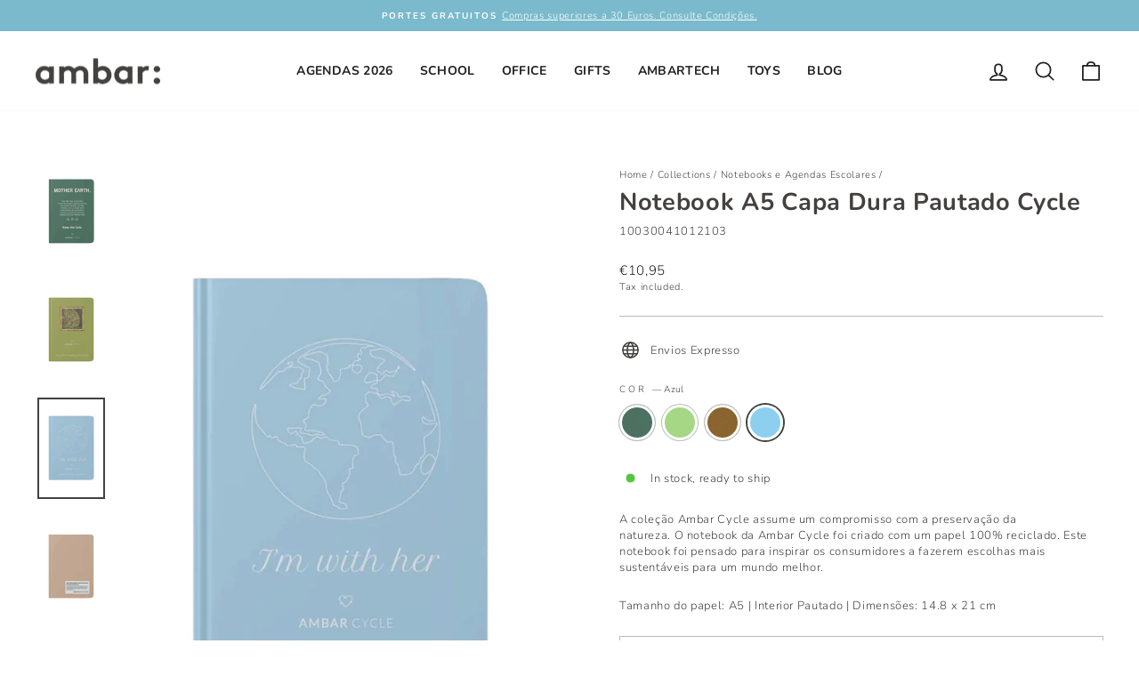

--- FILE ---
content_type: text/html; charset=utf-8
request_url: https://ambar.pt/en/collections/notebooks-e-agendas/products/notebook-a5-capa-dura-pautado-cycle?variant=43102515855607
body_size: 43759
content:
<!doctype html>
<html class="no-js" lang="en" dir="ltr">
<head>
 



  <meta charset="utf-8">
  <meta http-equiv="X-UA-Compatible" content="IE=edge,chrome=1">
  <meta name="viewport" content="width=device-width,initial-scale=1">
  <meta name="theme-color" content="#868388">
  <link rel="canonical" href="https://ambar.pt/en/products/notebook-a5-capa-dura-pautado-cycle">
  <link rel="preconnect" href="https://cdn.shopify.com">
  <link rel="preconnect" href="https://fonts.shopifycdn.com">
  <link rel="dns-prefetch" href="https://productreviews.shopifycdn.com">
  <link rel="dns-prefetch" href="https://ajax.googleapis.com">
  <link rel="dns-prefetch" href="https://maps.googleapis.com">
  <link rel="dns-prefetch" href="https://maps.gstatic.com"><link rel="shortcut icon" href="//ambar.pt/cdn/shop/files/pic_perfil_facebook_ambar_ideias-01_32x32.png?v=1626261038" type="image/png" /><title>Notebook A5 Capa Dura Pautado Cycle
&ndash; ambar
</title>
<meta name="description" content="A coleção Ambar Cycle assume um compromisso com a preservação da natureza. O notebook da Ambar Cycle foi criado com um papel 100% reciclado. Este notebook foi pensado para inspirar os consumidores a fazerem escolhas mais sustentáveis para um mundo melhor. Tamanho do papel: A5 | Interior Pautado | Dimensões: 14.8 x 21 c"><meta property="og:site_name" content="ambar">
  <meta property="og:url" content="https://ambar.pt/en/products/notebook-a5-capa-dura-pautado-cycle">
  <meta property="og:title" content="Notebook A5 Capa Dura Pautado Cycle">
  <meta property="og:type" content="product">
  <meta property="og:description" content="A coleção Ambar Cycle assume um compromisso com a preservação da natureza. O notebook da Ambar Cycle foi criado com um papel 100% reciclado. Este notebook foi pensado para inspirar os consumidores a fazerem escolhas mais sustentáveis para um mundo melhor. Tamanho do papel: A5 | Interior Pautado | Dimensões: 14.8 x 21 c"><meta property="og:image" content="http://ambar.pt/cdn/shop/products/100300410121_1800x1800_resultado_resultado_e668bc59-16ce-4577-a90a-64894c5bc38f.webp?v=1757596618">
    <meta property="og:image:secure_url" content="https://ambar.pt/cdn/shop/products/100300410121_1800x1800_resultado_resultado_e668bc59-16ce-4577-a90a-64894c5bc38f.webp?v=1757596618">
    <meta property="og:image:width" content="2266">
    <meta property="og:image:height" content="3400"><meta name="twitter:site" content="@">
  <meta name="twitter:card" content="summary_large_image">
  <meta name="twitter:title" content="Notebook A5 Capa Dura Pautado Cycle">
  <meta name="twitter:description" content="A coleção Ambar Cycle assume um compromisso com a preservação da natureza. O notebook da Ambar Cycle foi criado com um papel 100% reciclado. Este notebook foi pensado para inspirar os consumidores a fazerem escolhas mais sustentáveis para um mundo melhor. Tamanho do papel: A5 | Interior Pautado | Dimensões: 14.8 x 21 c">
<style data-shopify>@font-face {
  font-family: Nunito;
  font-weight: 700;
  font-style: normal;
  font-display: swap;
  src: url("//ambar.pt/cdn/fonts/nunito/nunito_n7.37cf9b8cf43b3322f7e6e13ad2aad62ab5dc9109.woff2") format("woff2"),
       url("//ambar.pt/cdn/fonts/nunito/nunito_n7.45cfcfadc6630011252d54d5f5a2c7c98f60d5de.woff") format("woff");
}

  @font-face {
  font-family: Nunito;
  font-weight: 300;
  font-style: normal;
  font-display: swap;
  src: url("//ambar.pt/cdn/fonts/nunito/nunito_n3.c1d7c2242f5519d084eafc479d7cc132bcc8c480.woff2") format("woff2"),
       url("//ambar.pt/cdn/fonts/nunito/nunito_n3.d543cae3671591d99f8b7ed9ea9ca8387fc73b09.woff") format("woff");
}


  @font-face {
  font-family: Nunito;
  font-weight: 600;
  font-style: normal;
  font-display: swap;
  src: url("//ambar.pt/cdn/fonts/nunito/nunito_n6.1a6c50dce2e2b3b0d31e02dbd9146b5064bea503.woff2") format("woff2"),
       url("//ambar.pt/cdn/fonts/nunito/nunito_n6.6b124f3eac46044b98c99f2feb057208e260962f.woff") format("woff");
}

  @font-face {
  font-family: Nunito;
  font-weight: 300;
  font-style: italic;
  font-display: swap;
  src: url("//ambar.pt/cdn/fonts/nunito/nunito_i3.11db3ddffd5485d801b7a5d8a24c3b0e446751f1.woff2") format("woff2"),
       url("//ambar.pt/cdn/fonts/nunito/nunito_i3.7f37c552f86f3fb4c0aae0353840b033f9f464a0.woff") format("woff");
}

  @font-face {
  font-family: Nunito;
  font-weight: 600;
  font-style: italic;
  font-display: swap;
  src: url("//ambar.pt/cdn/fonts/nunito/nunito_i6.79bb6a51553d3b72598bab76aca3c938e7c6ac54.woff2") format("woff2"),
       url("//ambar.pt/cdn/fonts/nunito/nunito_i6.9ad010b13940d2fa0d660e3029dd144c52772c10.woff") format("woff");
}

</style><link href="//ambar.pt/cdn/shop/t/18/assets/theme.css?v=179226894739869350181696269239" rel="stylesheet" type="text/css" media="all" />
<style data-shopify>:root {
    --typeHeaderPrimary: Nunito;
    --typeHeaderFallback: sans-serif;
    --typeHeaderSize: 32px;
    --typeHeaderWeight: 700;
    --typeHeaderLineHeight: 1;
    --typeHeaderSpacing: 0.025em;

    --typeBasePrimary:Nunito;
    --typeBaseFallback:sans-serif;
    --typeBaseSize: 13px;
    --typeBaseWeight: 300;
    --typeBaseSpacing: 0.05em;
    --typeBaseLineHeight: 1.4;

    --typeCollectionTitle: 17px;

    --iconWeight: 4px;
    --iconLinecaps: round;

    
      --buttonRadius: 50px;
    

    --colorGridOverlayOpacity: 0.2;
  }

  .placeholder-content {
    background-image: linear-gradient(100deg, #e5e5e5 40%, #dddddd 63%, #e5e5e5 79%);
  }</style><script type="text/javascript">

window.dataLayer = window.dataLayer || [];
window.appStart = function(){


window.productPageHandle = function(){
var productName = "Notebook A5 Capa Dura Pautado Cycle";
var productId = "7732707393783";
var productPrice = "10,95";
var productBrand = "Ambar Blue 22";
var productCollection = "Carnaval"

window.dataLayer.push({
event: 'Ambar_productDetail',
productName: productName,
productId: productId,
productPrice: productPrice,
productBrand: productBrand,
productCategory: productCollection,

});

};


productPageHandle()

}

appStart();

</script>
    <!-- Google Tag Manager -->
  <script>(function(w,d,s,l,i){w[l]=w[l]||[];w[l].push({'gtm.start':
  new Date().getTime(),event:'gtm.js'});var f=d.getElementsByTagName(s)[0],
  j=d.createElement(s),dl=l!='dataLayer'?'&l='+l:'';j.async=true;j.src=
  'https://www.googletagmanager.com/gtm.js?id='+i+dl;f.parentNode.insertBefore(j,f);
  })(window,document,'script','dataLayer','GTM-KN2TCSF');</script>
  <!-- End Google Tag Manager -->

  <!-- Google tag (gtag.js) -->
<script async src="https://www.googletagmanager.com/gtag/js?id=G-MG1C0PC04S"></script>
<script>
  window.dataLayer = window.dataLayer || [];
  function gtag(){dataLayer.push(arguments);}
  gtag('js', new Date());

  gtag('config', 'G-MG1C0PC04S');
</script>

  <script>
    document.documentElement.className = document.documentElement.className.replace('no-js', 'js');

    window.theme = window.theme || {};
    theme.routes = {
      home: "/en",
      cart: "/en/cart.js",
      cartPage: "/en/cart",
      cartAdd: "/en/cart/add.js",
      cartChange: "/en/cart/change.js",
      search: "/en/search"
    };
    theme.strings = {
      soldOut: "Sold Out",
      unavailable: "Unavailable",
      inStockLabel: "In stock, ready to ship",
      stockLabel: "Low stock - [count] items left",
      willNotShipUntil: "Ready to ship [date]",
      willBeInStockAfter: "Back in stock [date]",
      waitingForStock: "Inventory on the way",
      savePrice: "Save [saved_amount]",
      cartEmpty: "Your cart is currently empty.",
      cartTermsConfirmation: "You must agree with the terms and conditions of sales to check out",
      searchCollections: "Collections:",
      searchPages: "Pages:",
      searchArticles: "Articles:"
    };
    theme.settings = {
      dynamicVariantsEnable: true,
      cartType: "drawer",
      isCustomerTemplate: false,
      moneyFormat: "€{{amount_with_comma_separator}}",
      saveType: "percent",
      productImageSize: "natural",
      productImageCover: false,
      predictiveSearch: true,
      predictiveSearchType: "product,article,page,collection",
      quickView: true,
      themeName: 'Impulse',
      themeVersion: "6.1.0"
    };
  </script>

  <script>window.performance && window.performance.mark && window.performance.mark('shopify.content_for_header.start');</script><meta name="facebook-domain-verification" content="ufvcnxi4yeg5qhgso18cxb013leegs">
<meta name="google-site-verification" content="AN7lMAKKmsQVKuHJcxDgWsRmW9tbH0aEM446rx9b3rA">
<meta name="facebook-domain-verification" content="ox291y7d37lt13h6prqhmg1dl6npmd">
<meta name="facebook-domain-verification" content="dg4cur4q2ajiyp1xphk5vubjd1xdkd">
<meta id="shopify-digital-wallet" name="shopify-digital-wallet" content="/53507260581/digital_wallets/dialog">
<link rel="alternate" hreflang="x-default" href="https://ambar.pt/products/notebook-a5-capa-dura-pautado-cycle">
<link rel="alternate" hreflang="pt" href="https://ambar.pt/products/notebook-a5-capa-dura-pautado-cycle">
<link rel="alternate" hreflang="en" href="https://ambar.pt/en/products/notebook-a5-capa-dura-pautado-cycle">
<link rel="alternate" hreflang="es" href="https://ambar.pt/es/products/notebook-a5-capa-dura-pautado-cycle">
<link rel="alternate" type="application/json+oembed" href="https://ambar.pt/en/products/notebook-a5-capa-dura-pautado-cycle.oembed">
<script async="async" src="/checkouts/internal/preloads.js?locale=en-PT"></script>
<script id="shopify-features" type="application/json">{"accessToken":"b850421cb0ced175bf1f1b45e76249f6","betas":["rich-media-storefront-analytics"],"domain":"ambar.pt","predictiveSearch":true,"shopId":53507260581,"locale":"en"}</script>
<script>var Shopify = Shopify || {};
Shopify.shop = "ambarpapel.myshopify.com";
Shopify.locale = "en";
Shopify.currency = {"active":"EUR","rate":"1.0"};
Shopify.country = "PT";
Shopify.theme = {"name":"Impulse 6.1. - USAR ESTE","id":134625394935,"schema_name":"Impulse","schema_version":"6.1.0","theme_store_id":857,"role":"main"};
Shopify.theme.handle = "null";
Shopify.theme.style = {"id":null,"handle":null};
Shopify.cdnHost = "ambar.pt/cdn";
Shopify.routes = Shopify.routes || {};
Shopify.routes.root = "/en/";</script>
<script type="module">!function(o){(o.Shopify=o.Shopify||{}).modules=!0}(window);</script>
<script>!function(o){function n(){var o=[];function n(){o.push(Array.prototype.slice.apply(arguments))}return n.q=o,n}var t=o.Shopify=o.Shopify||{};t.loadFeatures=n(),t.autoloadFeatures=n()}(window);</script>
<script id="shop-js-analytics" type="application/json">{"pageType":"product"}</script>
<script defer="defer" async type="module" src="//ambar.pt/cdn/shopifycloud/shop-js/modules/v2/client.init-shop-cart-sync_BN7fPSNr.en.esm.js"></script>
<script defer="defer" async type="module" src="//ambar.pt/cdn/shopifycloud/shop-js/modules/v2/chunk.common_Cbph3Kss.esm.js"></script>
<script defer="defer" async type="module" src="//ambar.pt/cdn/shopifycloud/shop-js/modules/v2/chunk.modal_DKumMAJ1.esm.js"></script>
<script type="module">
  await import("//ambar.pt/cdn/shopifycloud/shop-js/modules/v2/client.init-shop-cart-sync_BN7fPSNr.en.esm.js");
await import("//ambar.pt/cdn/shopifycloud/shop-js/modules/v2/chunk.common_Cbph3Kss.esm.js");
await import("//ambar.pt/cdn/shopifycloud/shop-js/modules/v2/chunk.modal_DKumMAJ1.esm.js");

  window.Shopify.SignInWithShop?.initShopCartSync?.({"fedCMEnabled":true,"windoidEnabled":true});

</script>
<script>(function() {
  var isLoaded = false;
  function asyncLoad() {
    if (isLoaded) return;
    isLoaded = true;
    var urls = ["https:\/\/instafeed.nfcube.com\/cdn\/0e6965561e5a2579340bc1717feacd30.js?shop=ambarpapel.myshopify.com","https:\/\/static.klaviyo.com\/onsite\/js\/klaviyo.js?company_id=S8Ug2B\u0026shop=ambarpapel.myshopify.com","https:\/\/static.klaviyo.com\/onsite\/js\/klaviyo.js?company_id=S8Ug2B\u0026shop=ambarpapel.myshopify.com","https:\/\/widgets.automizely.com\/reviews\/v1\/sdk.js?connection_id=f7fcf8e4e107489c93e9f9c10de46ccc\u0026mapped_org_id=3fa632e81ff4011b4a590b16b32cfc0b_v1\u0026oid=6cdebfe2cbbd4c0e8a49fb00c40a4902\u0026shop=ambarpapel.myshopify.com"];
    for (var i = 0; i < urls.length; i++) {
      var s = document.createElement('script');
      s.type = 'text/javascript';
      s.async = true;
      s.src = urls[i];
      var x = document.getElementsByTagName('script')[0];
      x.parentNode.insertBefore(s, x);
    }
  };
  if(window.attachEvent) {
    window.attachEvent('onload', asyncLoad);
  } else {
    window.addEventListener('load', asyncLoad, false);
  }
})();</script>
<script id="__st">var __st={"a":53507260581,"offset":0,"reqid":"981a2a33-228d-401a-866a-86f581a317d0-1769867912","pageurl":"ambar.pt\/en\/collections\/notebooks-e-agendas\/products\/notebook-a5-capa-dura-pautado-cycle?variant=43102515855607","u":"8c355dcaa99e","p":"product","rtyp":"product","rid":7732707393783};</script>
<script>window.ShopifyPaypalV4VisibilityTracking = true;</script>
<script id="captcha-bootstrap">!function(){'use strict';const t='contact',e='account',n='new_comment',o=[[t,t],['blogs',n],['comments',n],[t,'customer']],c=[[e,'customer_login'],[e,'guest_login'],[e,'recover_customer_password'],[e,'create_customer']],r=t=>t.map((([t,e])=>`form[action*='/${t}']:not([data-nocaptcha='true']) input[name='form_type'][value='${e}']`)).join(','),a=t=>()=>t?[...document.querySelectorAll(t)].map((t=>t.form)):[];function s(){const t=[...o],e=r(t);return a(e)}const i='password',u='form_key',d=['recaptcha-v3-token','g-recaptcha-response','h-captcha-response',i],f=()=>{try{return window.sessionStorage}catch{return}},m='__shopify_v',_=t=>t.elements[u];function p(t,e,n=!1){try{const o=window.sessionStorage,c=JSON.parse(o.getItem(e)),{data:r}=function(t){const{data:e,action:n}=t;return t[m]||n?{data:e,action:n}:{data:t,action:n}}(c);for(const[e,n]of Object.entries(r))t.elements[e]&&(t.elements[e].value=n);n&&o.removeItem(e)}catch(o){console.error('form repopulation failed',{error:o})}}const l='form_type',E='cptcha';function T(t){t.dataset[E]=!0}const w=window,h=w.document,L='Shopify',v='ce_forms',y='captcha';let A=!1;((t,e)=>{const n=(g='f06e6c50-85a8-45c8-87d0-21a2b65856fe',I='https://cdn.shopify.com/shopifycloud/storefront-forms-hcaptcha/ce_storefront_forms_captcha_hcaptcha.v1.5.2.iife.js',D={infoText:'Protected by hCaptcha',privacyText:'Privacy',termsText:'Terms'},(t,e,n)=>{const o=w[L][v],c=o.bindForm;if(c)return c(t,g,e,D).then(n);var r;o.q.push([[t,g,e,D],n]),r=I,A||(h.body.append(Object.assign(h.createElement('script'),{id:'captcha-provider',async:!0,src:r})),A=!0)});var g,I,D;w[L]=w[L]||{},w[L][v]=w[L][v]||{},w[L][v].q=[],w[L][y]=w[L][y]||{},w[L][y].protect=function(t,e){n(t,void 0,e),T(t)},Object.freeze(w[L][y]),function(t,e,n,w,h,L){const[v,y,A,g]=function(t,e,n){const i=e?o:[],u=t?c:[],d=[...i,...u],f=r(d),m=r(i),_=r(d.filter((([t,e])=>n.includes(e))));return[a(f),a(m),a(_),s()]}(w,h,L),I=t=>{const e=t.target;return e instanceof HTMLFormElement?e:e&&e.form},D=t=>v().includes(t);t.addEventListener('submit',(t=>{const e=I(t);if(!e)return;const n=D(e)&&!e.dataset.hcaptchaBound&&!e.dataset.recaptchaBound,o=_(e),c=g().includes(e)&&(!o||!o.value);(n||c)&&t.preventDefault(),c&&!n&&(function(t){try{if(!f())return;!function(t){const e=f();if(!e)return;const n=_(t);if(!n)return;const o=n.value;o&&e.removeItem(o)}(t);const e=Array.from(Array(32),(()=>Math.random().toString(36)[2])).join('');!function(t,e){_(t)||t.append(Object.assign(document.createElement('input'),{type:'hidden',name:u})),t.elements[u].value=e}(t,e),function(t,e){const n=f();if(!n)return;const o=[...t.querySelectorAll(`input[type='${i}']`)].map((({name:t})=>t)),c=[...d,...o],r={};for(const[a,s]of new FormData(t).entries())c.includes(a)||(r[a]=s);n.setItem(e,JSON.stringify({[m]:1,action:t.action,data:r}))}(t,e)}catch(e){console.error('failed to persist form',e)}}(e),e.submit())}));const S=(t,e)=>{t&&!t.dataset[E]&&(n(t,e.some((e=>e===t))),T(t))};for(const o of['focusin','change'])t.addEventListener(o,(t=>{const e=I(t);D(e)&&S(e,y())}));const B=e.get('form_key'),M=e.get(l),P=B&&M;t.addEventListener('DOMContentLoaded',(()=>{const t=y();if(P)for(const e of t)e.elements[l].value===M&&p(e,B);[...new Set([...A(),...v().filter((t=>'true'===t.dataset.shopifyCaptcha))])].forEach((e=>S(e,t)))}))}(h,new URLSearchParams(w.location.search),n,t,e,['guest_login'])})(!0,!0)}();</script>
<script integrity="sha256-4kQ18oKyAcykRKYeNunJcIwy7WH5gtpwJnB7kiuLZ1E=" data-source-attribution="shopify.loadfeatures" defer="defer" src="//ambar.pt/cdn/shopifycloud/storefront/assets/storefront/load_feature-a0a9edcb.js" crossorigin="anonymous"></script>
<script data-source-attribution="shopify.dynamic_checkout.dynamic.init">var Shopify=Shopify||{};Shopify.PaymentButton=Shopify.PaymentButton||{isStorefrontPortableWallets:!0,init:function(){window.Shopify.PaymentButton.init=function(){};var t=document.createElement("script");t.src="https://ambar.pt/cdn/shopifycloud/portable-wallets/latest/portable-wallets.en.js",t.type="module",document.head.appendChild(t)}};
</script>
<script data-source-attribution="shopify.dynamic_checkout.buyer_consent">
  function portableWalletsHideBuyerConsent(e){var t=document.getElementById("shopify-buyer-consent"),n=document.getElementById("shopify-subscription-policy-button");t&&n&&(t.classList.add("hidden"),t.setAttribute("aria-hidden","true"),n.removeEventListener("click",e))}function portableWalletsShowBuyerConsent(e){var t=document.getElementById("shopify-buyer-consent"),n=document.getElementById("shopify-subscription-policy-button");t&&n&&(t.classList.remove("hidden"),t.removeAttribute("aria-hidden"),n.addEventListener("click",e))}window.Shopify?.PaymentButton&&(window.Shopify.PaymentButton.hideBuyerConsent=portableWalletsHideBuyerConsent,window.Shopify.PaymentButton.showBuyerConsent=portableWalletsShowBuyerConsent);
</script>
<script data-source-attribution="shopify.dynamic_checkout.cart.bootstrap">document.addEventListener("DOMContentLoaded",(function(){function t(){return document.querySelector("shopify-accelerated-checkout-cart, shopify-accelerated-checkout")}if(t())Shopify.PaymentButton.init();else{new MutationObserver((function(e,n){t()&&(Shopify.PaymentButton.init(),n.disconnect())})).observe(document.body,{childList:!0,subtree:!0})}}));
</script>
<link id="shopify-accelerated-checkout-styles" rel="stylesheet" media="screen" href="https://ambar.pt/cdn/shopifycloud/portable-wallets/latest/accelerated-checkout-backwards-compat.css" crossorigin="anonymous">
<style id="shopify-accelerated-checkout-cart">
        #shopify-buyer-consent {
  margin-top: 1em;
  display: inline-block;
  width: 100%;
}

#shopify-buyer-consent.hidden {
  display: none;
}

#shopify-subscription-policy-button {
  background: none;
  border: none;
  padding: 0;
  text-decoration: underline;
  font-size: inherit;
  cursor: pointer;
}

#shopify-subscription-policy-button::before {
  box-shadow: none;
}

      </style>

<script>window.performance && window.performance.mark && window.performance.mark('shopify.content_for_header.end');</script>

  <script src="//ambar.pt/cdn/shop/t/18/assets/vendor-scripts-v11.js" defer="defer"></script><script src="//ambar.pt/cdn/shop/t/18/assets/theme.js?v=149212258682495294041660325475" defer="defer"></script>
  <script src="//ambar.pt/cdn/shop/t/18/assets/custom.js?v=77430959712769019611726151042" defer="defer"></script>
  <script src="https://smtpjs.com/v3/smtp.js" type="text/javascript"></script>
<!-- BEGIN app block: shopify://apps/t-lab-ai-language-translate/blocks/custom_translations/b5b83690-efd4-434d-8c6a-a5cef4019faf --><!-- BEGIN app snippet: custom_translation_scripts --><script>
(()=>{var o=/\([0-9]+?\)$/,M=/\r?\n|\r|\t|\xa0|\u200B|\u200E|&nbsp;| /g,v=/<\/?[a-z][\s\S]*>/i,t=/^(https?:\/\/|\/\/)[^\s/$.?#].[^\s]*$/i,k=/\{\{\s*([a-zA-Z_]\w*)\s*\}\}/g,p=/\{\{\s*([a-zA-Z_]\w*)\s*\}\}/,r=/^(https:)?\/\/cdn\.shopify\.com\/(.+)\.(png|jpe?g|gif|webp|svgz?|bmp|tiff?|ico|avif)/i,e=/^(https:)?\/\/cdn\.shopify\.com/i,a=/\b(?:https?|ftp)?:?\/\/?[^\s\/]+\/[^\s]+\.(?:png|jpe?g|gif|webp|svgz?|bmp|tiff?|ico|avif)\b/i,I=/url\(['"]?(.*?)['"]?\)/,m="__label:",i=document.createElement("textarea"),u={t:["src","data-src","data-source","data-href","data-zoom","data-master","data-bg","base-src"],i:["srcset","data-srcset"],o:["href","data-href"],u:["href","data-href","data-src","data-zoom"]},g=new Set(["img","picture","button","p","a","input"]),h=16.67,s=function(n){return n.nodeType===Node.ELEMENT_NODE},c=function(n){return n.nodeType===Node.TEXT_NODE};function w(n){return r.test(n.trim())||a.test(n.trim())}function b(n){return(n=>(n=n.trim(),t.test(n)))(n)||e.test(n.trim())}var l=function(n){return!n||0===n.trim().length};function j(n){return i.innerHTML=n,i.value}function T(n){return A(j(n))}function A(n){return n.trim().replace(o,"").replace(M,"").trim()}var _=1e3;function D(n){n=n.trim().replace(M,"").replace(/&amp;/g,"&").replace(/&gt;/g,">").replace(/&lt;/g,"<").trim();return n.length>_?N(n):n}function E(n){return n.trim().toLowerCase().replace(/^https:/i,"")}function N(n){for(var t=5381,r=0;r<n.length;r++)t=(t<<5)+t^n.charCodeAt(r);return(t>>>0).toString(36)}function f(n){for(var t=document.createElement("template"),r=(t.innerHTML=n,["SCRIPT","IFRAME","OBJECT","EMBED","LINK","META"]),e=/^(on\w+|srcdoc|style)$/i,a=document.createTreeWalker(t.content,NodeFilter.SHOW_ELEMENT),i=a.nextNode();i;i=a.nextNode()){var o=i;if(r.includes(o.nodeName))o.remove();else for(var u=o.attributes.length-1;0<=u;--u)e.test(o.attributes[u].name)&&o.removeAttribute(o.attributes[u].name)}return t.innerHTML}function d(n,t,r){void 0===r&&(r=20);for(var e=n,a=0;e&&e.parentElement&&a<r;){for(var i=e.parentElement,o=0,u=t;o<u.length;o++)for(var s=u[o],c=0,l=s.l;c<l.length;c++){var f=l[c];switch(f.type){case"class":for(var d=0,v=i.classList;d<v.length;d++){var p=v[d];if(f.value.test(p))return s.label}break;case"id":if(i.id&&f.value.test(i.id))return s.label;break;case"attribute":if(i.hasAttribute(f.name)){if(!f.value)return s.label;var m=i.getAttribute(f.name);if(m&&f.value.test(m))return s.label}}}e=i,a++}return"unknown"}function y(n,t){var r,e,a;"function"==typeof window.fetch&&"AbortController"in window?(r=new AbortController,e=setTimeout(function(){return r.abort()},3e3),fetch(n,{credentials:"same-origin",signal:r.signal}).then(function(n){return clearTimeout(e),n.ok?n.json():Promise.reject(n)}).then(t).catch(console.error)):((a=new XMLHttpRequest).onreadystatechange=function(){4===a.readyState&&200===a.status&&t(JSON.parse(a.responseText))},a.open("GET",n,!0),a.timeout=3e3,a.send())}function O(){var l=/([^\s]+)\.(png|jpe?g|gif|webp|svgz?|bmp|tiff?|ico|avif)$/i,f=/_(\{width\}x*|\{width\}x\{height\}|\d{3,4}x\d{3,4}|\d{3,4}x|x\d{3,4}|pinco|icon|thumb|small|compact|medium|large|grande|original|master)(_crop_\w+)*(@[2-3]x)*(.progressive)*$/i,d=/^(https?|ftp|file):\/\//i;function r(n){var t,r="".concat(n.path).concat(n.v).concat(null!=(r=n.size)?r:"",".").concat(n.p);return n.m&&(r="".concat(n.path).concat(n.m,"/").concat(n.v).concat(null!=(t=n.size)?t:"",".").concat(n.p)),n.host&&(r="".concat(null!=(t=n.protocol)?t:"","//").concat(n.host).concat(r)),n.g&&(r+=n.g),r}return{h:function(n){var t=!0,r=(d.test(n)||n.startsWith("//")||(t=!1,n="https://example.com"+n),t);n.startsWith("//")&&(r=!1,n="https:"+n);try{new URL(n)}catch(n){return null}var e,a,i,o,u,s,n=new URL(n),c=n.pathname.split("/").filter(function(n){return n});return c.length<1||(a=c.pop(),e=null!=(e=c.pop())?e:null,null===(a=a.match(l)))?null:(s=a[1],a=a[2],i=s.match(f),o=s,(u=null)!==i&&(o=s.substring(0,i.index),u=i[0]),s=0<c.length?"/"+c.join("/")+"/":"/",{protocol:r?n.protocol:null,host:t?n.host:null,path:s,g:n.search,m:e,v:o,size:u,p:a,version:n.searchParams.get("v"),width:n.searchParams.get("width")})},T:r,S:function(n){return(n.m?"/".concat(n.m,"/"):"/").concat(n.v,".").concat(n.p)},M:function(n){return(n.m?"/".concat(n.m,"/"):"/").concat(n.v,".").concat(n.p,"?v=").concat(n.version||"0")},k:function(n,t){return r({protocol:t.protocol,host:t.host,path:t.path,g:t.g,m:t.m,v:t.v,size:n.size,p:t.p,version:t.version,width:t.width})}}}var x,S,C={},H={};function q(p,n){var m=new Map,g=new Map,i=new Map,r=new Map,e=new Map,a=new Map,o=new Map,u=function(n){return n.toLowerCase().replace(/[\s\W_]+/g,"")},s=new Set(n.A.map(u)),c=0,l=!1,f=!1,d=O();function v(n,t,r){s.has(u(n))||n&&t&&(r.set(n,t),l=!0)}function t(n,t){if(n&&n.trim()&&0!==m.size){var r=A(n),e=H[r];if(e&&(p.log("dictionary",'Overlapping text: "'.concat(n,'" related to html: "').concat(e,'"')),t)&&(n=>{if(n)for(var t=h(n.outerHTML),r=t._,e=(t.I||(r=0),n.parentElement),a=0;e&&a<5;){var i=h(e.outerHTML),o=i.I,i=i._;if(o){if(p.log("dictionary","Ancestor depth ".concat(a,": overlap score=").concat(i.toFixed(3),", base=").concat(r.toFixed(3))),r<i)return 1;if(i<r&&0<r)return}e=e.parentElement,a++}})(t))p.log("dictionary",'Skipping text translation for "'.concat(n,'" because an ancestor HTML translation exists'));else{e=m.get(r);if(e)return e;var a=n;if(a&&a.trim()&&0!==g.size){for(var i,o,u,s=g.entries(),c=s.next();!c.done;){var l=c.value[0],f=c.value[1],d=a.trim().match(l);if(d&&1<d.length){i=l,o=f,u=d;break}c=s.next()}if(i&&o&&u){var v=u.slice(1),t=o.match(k);if(t&&t.length===v.length)return t.reduce(function(n,t,r){return n.replace(t,v[r])},o)}}}}return null}function h(n){var r,e,a;return!n||!n.trim()||0===i.size?{I:null,_:0}:(r=D(n),a=0,(e=null)!=(n=i.get(r))?{I:n,_:1}:(i.forEach(function(n,t){-1!==t.indexOf(r)&&(t=r.length/t.length,a<t)&&(a=t,e=n)}),{I:e,_:a}))}function w(n){return n&&n.trim()&&0!==i.size&&(n=D(n),null!=(n=i.get(n)))?n:null}function b(n){if(n&&n.trim()&&0!==r.size){var t=E(n),t=r.get(t);if(t)return t;t=d.h(n);if(t){n=d.M(t).toLowerCase(),n=r.get(n);if(n)return n;n=d.S(t).toLowerCase(),t=r.get(n);if(t)return t}}return null}function T(n){return!n||!n.trim()||0===e.size||void 0===(n=e.get(A(n)))?null:n}function y(n){return!n||!n.trim()||0===a.size||void 0===(n=a.get(E(n)))?null:n}function x(n){var t;return!n||!n.trim()||0===o.size?null:null!=(t=o.get(A(n)))?t:(t=D(n),void 0!==(n=o.get(t))?n:null)}function S(){var n={j:m,D:g,N:i,O:r,C:e,H:a,q:o,L:l,R:c,F:C};return JSON.stringify(n,function(n,t){return t instanceof Map?Object.fromEntries(t.entries()):t})}return{J:function(n,t){v(n,t,m)},U:function(n,t){n&&t&&(n=new RegExp("^".concat(n,"$"),"s"),g.set(n,t),l=!0)},$:function(n,t){var r;n!==t&&(v((r=j(r=n).trim().replace(M,"").trim()).length>_?N(r):r,t,i),c=Math.max(c,n.length))},P:function(n,t){v(n,t,r),(n=d.h(n))&&(v(d.M(n).toLowerCase(),t,r),v(d.S(n).toLowerCase(),t,r))},G:function(n,t){v(n.replace("[img-alt]","").replace(M,"").trim(),t,e)},B:function(n,t){v(n,t,a)},W:function(n,t){f=!0,v(n,t,o)},V:function(){return p.log("dictionary","Translation dictionaries: ",S),i.forEach(function(n,r){m.forEach(function(n,t){r!==t&&-1!==r.indexOf(t)&&(C[t]=A(n),H[t]=r)})}),p.log("dictionary","appliedTextTranslations: ",JSON.stringify(C)),p.log("dictionary","overlappingTexts: ",JSON.stringify(H)),{L:l,Z:f,K:t,X:w,Y:b,nn:T,tn:y,rn:x}}}}function z(n,t,r){function f(n,t){t=n.split(t);return 2===t.length?t[1].trim()?t:[t[0]]:[n]}var d=q(r,t);return n.forEach(function(n){if(n){var c,l=n.name,n=n.value;if(l&&n){if("string"==typeof n)try{c=JSON.parse(n)}catch(n){return void r.log("dictionary","Invalid metafield JSON for "+l,function(){return String(n)})}else c=n;c&&Object.keys(c).forEach(function(e){if(e){var n,t,r,a=c[e];if(a)if(e!==a)if(l.includes("judge"))r=T(e),d.W(r,a);else if(e.startsWith("[img-alt]"))d.G(e,a);else if(e.startsWith("[img-src]"))n=E(e.replace("[img-src]","")),d.P(n,a);else if(v.test(e))d.$(e,a);else if(w(e))n=E(e),d.P(n,a);else if(b(e))r=E(e),d.B(r,a);else if("/"===(n=(n=e).trim())[0]&&"/"!==n[1]&&(r=E(e),d.B(r,a),r=T(e),d.J(r,a)),p.test(e))(s=(r=e).match(k))&&0<s.length&&(t=r.replace(/[-\/\\^$*+?.()|[\]]/g,"\\$&"),s.forEach(function(n){t=t.replace(n,"(.*)")}),d.U(t,a));else if(e.startsWith(m))r=a.replace(m,""),s=e.replace(m,""),d.J(T(s),r);else{if("product_tags"===l)for(var i=0,o=["_",":"];i<o.length;i++){var u=(n=>{if(e.includes(n)){var t=f(e,n),r=f(a,n);if(t.length===r.length)return t.forEach(function(n,t){n!==r[t]&&(d.J(T(n),r[t]),d.J(T("".concat(n,":")),"".concat(r[t],":")))}),{value:void 0}}})(o[i]);if("object"==typeof u)return u.value}var s=T(e);s!==a&&d.J(s,a)}}})}}}),d.V()}function L(y,x){var e=[{label:"judge-me",l:[{type:"class",value:/jdgm/i},{type:"id",value:/judge-me/i},{type:"attribute",name:"data-widget-name",value:/review_widget/i}]}],a=O();function S(r,n,e){n.forEach(function(n){var t=r.getAttribute(n);t&&(t=n.includes("href")?e.tn(t):e.K(t))&&r.setAttribute(n,t)})}function M(n,t,r){var e,a=n.getAttribute(t);a&&((e=i(a=E(a.split("&")[0]),r))?n.setAttribute(t,e):(e=r.tn(a))&&n.setAttribute(t,e))}function k(n,t,r){var e=n.getAttribute(t);e&&(e=((n,t)=>{var r=(n=n.split(",").filter(function(n){return null!=n&&""!==n.trim()}).map(function(n){var n=n.trim().split(/\s+/),t=n[0].split("?"),r=t[0],t=t[1],t=t?t.split("&"):[],e=((n,t)=>{for(var r=0;r<n.length;r++)if(t(n[r]))return n[r];return null})(t,function(n){return n.startsWith("v=")}),t=t.filter(function(n){return!n.startsWith("v=")}),n=n[1];return{url:r,version:e,en:t.join("&"),size:n}}))[0].url;if(r=i(r=n[0].version?"".concat(r,"?").concat(n[0].version):r,t)){var e=a.h(r);if(e)return n.map(function(n){var t=n.url,r=a.h(t);return r&&(t=a.k(r,e)),n.en&&(r=t.includes("?")?"&":"?",t="".concat(t).concat(r).concat(n.en)),t=n.size?"".concat(t," ").concat(n.size):t}).join(",")}})(e,r))&&n.setAttribute(t,e)}function i(n,t){var r=a.h(n);return null===r?null:(n=t.Y(n))?null===(n=a.h(n))?null:a.k(r,n):(n=a.S(r),null===(t=t.Y(n))||null===(n=a.h(t))?null:a.k(r,n))}function A(n,t,r){var e,a,i,o;r.an&&(e=n,a=r.on,u.o.forEach(function(n){var t=e.getAttribute(n);if(!t)return!1;!t.startsWith("/")||t.startsWith("//")||t.startsWith(a)||(t="".concat(a).concat(t),e.setAttribute(n,t))})),i=n,r=u.u.slice(),o=t,r.forEach(function(n){var t,r=i.getAttribute(n);r&&(w(r)?(t=o.Y(r))&&i.setAttribute(n,t):(t=o.tn(r))&&i.setAttribute(n,t))})}function _(t,r){var n,e,a,i,o;u.t.forEach(function(n){return M(t,n,r)}),u.i.forEach(function(n){return k(t,n,r)}),e="alt",a=r,(o=(n=t).getAttribute(e))&&((i=a.nn(o))?n.setAttribute(e,i):(i=a.K(o))&&n.setAttribute(e,i))}return{un:function(n){return!(!n||!s(n)||x.sn.includes((n=n).tagName.toLowerCase())||n.classList.contains("tl-switcher-container")||(n=n.parentNode)&&["SCRIPT","STYLE"].includes(n.nodeName.toUpperCase()))},cn:function(n){if(c(n)&&null!=(t=n.textContent)&&t.trim()){if(y.Z)if("judge-me"===d(n,e,5)){var t=y.rn(n.textContent);if(t)return void(n.textContent=j(t))}var r,t=y.K(n.textContent,n.parentElement||void 0);t&&(r=n.textContent.trim().replace(o,"").trim(),n.textContent=j(n.textContent.replace(r,t)))}},ln:function(n){if(!!l(n.textContent)||!n.innerHTML)return!1;if(y.Z&&"judge-me"===d(n,e,5)){var t=y.rn(n.innerHTML);if(t)return n.innerHTML=f(t),!0}t=y.X(n.innerHTML);return!!t&&(n.innerHTML=f(t),!0)},fn:function(n){var t,r,e,a,i,o,u,s,c,l;switch(S(n,["data-label","title"],y),n.tagName.toLowerCase()){case"span":S(n,["data-tooltip"],y);break;case"a":A(n,y,x);break;case"input":c=u=y,(l=(s=o=n).getAttribute("type"))&&("submit"===l||"button"===l)&&(l=s.getAttribute("value"),c=c.K(l))&&s.setAttribute("value",c),S(o,["placeholder"],u);break;case"textarea":S(n,["placeholder"],y);break;case"img":_(n,y);break;case"picture":for(var f=y,d=n.childNodes,v=0;v<d.length;v++){var p=d[v];if(p.tagName)switch(p.tagName.toLowerCase()){case"source":k(p,"data-srcset",f),k(p,"srcset",f);break;case"img":_(p,f)}}break;case"div":s=l=y,(u=o=c=n)&&(o=o.style.backgroundImage||o.getAttribute("data-bg")||"")&&"none"!==o&&(o=o.match(I))&&o[1]&&(o=o[1],s=s.Y(o))&&(u.style.backgroundImage='url("'.concat(s,'")')),a=c,i=l,["src","data-src","data-bg"].forEach(function(n){return M(a,n,i)}),["data-bgset"].forEach(function(n){return k(a,n,i)}),["data-href"].forEach(function(n){return S(a,[n],i)});break;case"button":r=y,(e=(t=n).getAttribute("value"))&&(r=r.K(e))&&t.setAttribute("value",r);break;case"iframe":e=y,(r=(t=n).getAttribute("src"))&&(e=e.tn(r))&&t.setAttribute("src",e);break;case"video":for(var m=n,g=y,h=["src"],w=0;w<h.length;w++){var b=h[w],T=m.getAttribute(b);T&&(T=g.tn(T))&&m.setAttribute(b,T)}}},getImageTranslation:function(n){return i(n,y)}}}function R(s,c,l){r=c.dn,e=new WeakMap;var r,e,a={add:function(n){var t=Date.now()+r;e.set(n,t)},has:function(n){var t=null!=(t=e.get(n))?t:0;return!(Date.now()>=t&&(e.delete(n),1))}},i=[],o=[],f=[],d=[],u=2*h,v=3*h;function p(n){var t,r,e;n&&(n.nodeType===Node.TEXT_NODE&&s.un(n.parentElement)?s.cn(n):s.un(n)&&(n=n,s.fn(n),t=g.has(n.tagName.toLowerCase())||(t=(t=n).getBoundingClientRect(),r=window.innerHeight||document.documentElement.clientHeight,e=window.innerWidth||document.documentElement.clientWidth,r=t.top<=r&&0<=t.top+t.height,e=t.left<=e&&0<=t.left+t.width,r&&e),a.has(n)||(t?i:o).push(n)))}function m(n){if(l.log("messageHandler","Processing element:",n),s.un(n)){var t=s.ln(n);if(a.add(n),!t){var r=n.childNodes;l.log("messageHandler","Child nodes:",r);for(var e=0;e<r.length;e++)p(r[e])}}}requestAnimationFrame(function n(){for(var t=performance.now();0<i.length;){var r=i.shift();if(r&&!a.has(r)&&m(r),performance.now()-t>=v)break}requestAnimationFrame(n)}),requestAnimationFrame(function n(){for(var t=performance.now();0<o.length;){var r=o.shift();if(r&&!a.has(r)&&m(r),performance.now()-t>=u)break}requestAnimationFrame(n)}),c.vn&&requestAnimationFrame(function n(){for(var t=performance.now();0<f.length;){var r=f.shift();if(r&&s.fn(r),performance.now()-t>=u)break}requestAnimationFrame(n)}),c.pn&&requestAnimationFrame(function n(){for(var t=performance.now();0<d.length;){var r=d.shift();if(r&&s.cn(r),performance.now()-t>=u)break}requestAnimationFrame(n)});var n={subtree:!0,childList:!0,attributes:c.vn,characterData:c.pn};new MutationObserver(function(n){l.log("observer","Observer:",n);for(var t=0;t<n.length;t++){var r=n[t];switch(r.type){case"childList":for(var e=r.addedNodes,a=0;a<e.length;a++)p(e[a]);var i=r.target.childNodes;if(i.length<=10)for(var o=0;o<i.length;o++)p(i[o]);break;case"attributes":var u=r.target;s.un(u)&&u&&f.push(u);break;case"characterData":c.pn&&(u=r.target)&&u.nodeType===Node.TEXT_NODE&&d.push(u)}}}).observe(document.documentElement,n)}void 0===window.TranslationLab&&(window.TranslationLab={}),window.TranslationLab.CustomTranslations=(x=(()=>{var a;try{a=window.localStorage.getItem("tlab_debug_mode")||null}catch(n){a=null}return{log:function(n,t){for(var r=[],e=2;e<arguments.length;e++)r[e-2]=arguments[e];!a||"observer"===n&&"all"===a||("all"===a||a===n||"custom"===n&&"custom"===a)&&(n=r.map(function(n){if("function"==typeof n)try{return n()}catch(n){return"Error generating parameter: ".concat(n.message)}return n}),console.log.apply(console,[t].concat(n)))}}})(),S=null,{init:function(n,t){n&&!n.isPrimaryLocale&&n.translationsMetadata&&n.translationsMetadata.length&&(0<(t=((n,t,r,e)=>{function a(n,t){for(var r=[],e=2;e<arguments.length;e++)r[e-2]=arguments[e];for(var a=0,i=r;a<i.length;a++){var o=i[a];if(o&&void 0!==o[n])return o[n]}return t}var i=window.localStorage.getItem("tlab_feature_options"),o=null;if(i)try{o=JSON.parse(i)}catch(n){e.log("dictionary","Invalid tlab_feature_options JSON",String(n))}var r=a("useMessageHandler",!0,o,i=r),u=a("messageHandlerCooldown",2e3,o,i),s=a("localizeUrls",!1,o,i),c=a("processShadowRoot",!1,o,i),l=a("attributesMutations",!1,o,i),f=a("processCharacterData",!1,o,i),d=a("excludedTemplates",[],o,i),o=a("phraseIgnoreList",[],o,i);return e.log("dictionary","useMessageHandler:",r),e.log("dictionary","messageHandlerCooldown:",u),e.log("dictionary","localizeUrls:",s),e.log("dictionary","processShadowRoot:",c),e.log("dictionary","attributesMutations:",l),e.log("dictionary","processCharacterData:",f),e.log("dictionary","excludedTemplates:",d),e.log("dictionary","phraseIgnoreList:",o),{sn:["html","head","meta","script","noscript","style","link","canvas","svg","g","path","ellipse","br","hr"],locale:n,on:t,gn:r,dn:u,an:s,hn:c,vn:l,pn:f,mn:d,A:o}})(n.locale,n.on,t,x)).mn.length&&t.mn.includes(n.template)||(n=z(n.translationsMetadata,t,x),S=L(n,t),n.L&&(t.gn&&R(S,t,x),window.addEventListener("DOMContentLoaded",function(){function e(n){n=/\/products\/(.+?)(\?.+)?$/.exec(n);return n?n[1]:null}var n,t,r,a;(a=document.querySelector(".cbb-frequently-bought-selector-label-name"))&&"true"!==a.getAttribute("translated")&&(n=e(window.location.pathname))&&(t="https://".concat(window.location.host,"/products/").concat(n,".json"),r="https://".concat(window.location.host).concat(window.Shopify.routes.root,"products/").concat(n,".json"),y(t,function(n){a.childNodes.forEach(function(t){t.textContent===n.product.title&&y(r,function(n){t.textContent!==n.product.title&&(t.textContent=n.product.title,a.setAttribute("translated","true"))})})}),document.querySelectorAll('[class*="cbb-frequently-bought-selector-link"]').forEach(function(t){var n,r;"true"!==t.getAttribute("translated")&&(n=t.getAttribute("href"))&&(r=e(n))&&y("https://".concat(window.location.host).concat(window.Shopify.routes.root,"products/").concat(r,".json"),function(n){t.textContent!==n.product.title&&(t.textContent=n.product.title,t.setAttribute("translated","true"))})}))}))))},getImageTranslation:function(n){return x.log("dictionary","translationManager: ",S),S?S.getImageTranslation(n):null}})})();
</script><!-- END app snippet -->

<script>
  (function() {
    var ctx = {
      locale: 'en',
      isPrimaryLocale: false,
      rootUrl: '/en',
      translationsMetadata: [{},{"name":"product_types","value":{"Agendas":"Planners","Bloco de Notas":"Notebooks","Brinquedos":"Toys","Cadernos":"Excercise Books","Escrita":"Writting","Estojos":"Pencil Cases","Jogos":"Games","Kits de Atividades":"Activity Kits","Lápis":"Pencil","Material Escolar":"School Material","Mochilas e Sacos":"Backpacks and Bags","Máscaras":"Social Masks","Papel Fantasia":"Fantasy Paper","Pastas e Dossiers":"Folders and Dossiers","Postais":"Postcards","Pulseiras":"Bracelets","Recarga":"Refill"}},{"name":"judge-me-product-review","value":null}],
      template: "product",
    };
    var settings = null;
    TranslationLab.CustomTranslations.init(ctx, settings);
  })()
</script>


<!-- END app block --><!-- BEGIN app block: shopify://apps/t-lab-ai-language-translate/blocks/language_switcher/b5b83690-efd4-434d-8c6a-a5cef4019faf --><!-- BEGIN app snippet: switcher_styling -->

<link href="//cdn.shopify.com/extensions/019bb762-7264-7b99-8d86-32684349d784/content-translation-297/assets/advanced-switcher.css" rel="stylesheet" type="text/css" media="all" />

<style>
  .tl-switcher-container.tl-custom-position {
    border-width: 1px;
    border-style: solid;
    border-color: #000000;
    background-color: #ffffff;
  }

  .tl-custom-position.top-right {
    top: 55px;
    right: 20px;
    bottom: auto;
    left: auto;
  }

  .tl-custom-position.top-left {
    top: 55px;
    right: auto;
    bottom: auto;
    left: 20px;
  }

  .tl-custom-position.bottom-left {
    position: fixed;
    top: auto;
    right: auto;
    bottom: 20px;
    left: 20px;
  }

  .tl-custom-position.bottom-right {
    position: fixed;
    top: auto;
    right: 20px;
    bottom: 20px;
    left: auto;
  }

  .tl-custom-position > div {
    font-size: 14px;
    color: #5c5c5c;
  }

  .tl-custom-position .tl-label {
    color: #5c5c5c;
  }

  .tl-dropdown,
  .tl-overlay,
  .tl-options {
    display: none;
  }

  .tl-dropdown.bottom-right,
  .tl-dropdown.bottom-left {
    bottom: 100%;
    top: auto;
  }

  .tl-dropdown.top-right,
  .tl-dropdown.bottom-right {
    right: 0;
    left: auto;
  }

  .tl-options.bottom-right,
  .tl-options.bottom-left {
    bottom: 100%;
    top: auto;
  }

  .tl-options.top-right,
  .tl-options.bottom-right {
    right: 0;
    left: auto;
  }

  div:not(.tl-inner) > .tl-switcher .tl-select,
  div.tl-selections {
    border-width: 0px;
  }

  

  
</style>
<!-- END app snippet -->

<script type="text/template" id="tl-switcher-template">
  <div class="tl-switcher-container hidden ">
    
        <!-- BEGIN app snippet: language_form --><div class="tl-switcher tl-language"><form method="post" action="/en/localization" id="localization_form" accept-charset="UTF-8" class="shopify-localization-form" enctype="multipart/form-data"><input type="hidden" name="form_type" value="localization" /><input type="hidden" name="utf8" value="✓" /><input type="hidden" name="_method" value="put" /><input type="hidden" name="return_to" value="/en/collections/notebooks-e-agendas/products/notebook-a5-capa-dura-pautado-cycle?variant=43102515855607" />
    <div class="tl-select">
      
            <span class="tl-label tl-name">English</span>
      
    </div>
    <ul class="tl-options " role="list">
      
          <li
            class="tl-option "
            data-value="pt-PT"
          >
                <span class="tl-label tl-name" for="português">português</span>
          </li>
          <li
            class="tl-option active"
            data-value="en"
          >
                <span class="tl-label tl-name" for="English">English</span>
          </li>
          <li
            class="tl-option "
            data-value="es"
          >
                <span class="tl-label tl-name" for="Español">Español</span>
          </li>
      
    </ul>
    <input type="hidden" name="country_code" value="PT">
    <input type="hidden" name="language_code" value="en"></form>
</div>
<!-- END app snippet -->

      
    <!-- BEGIN app snippet: language_form2 --><div class="tl-languages-unwrap" style="display: none;"><form method="post" action="/en/localization" id="localization_form" accept-charset="UTF-8" class="shopify-localization-form" enctype="multipart/form-data"><input type="hidden" name="form_type" value="localization" /><input type="hidden" name="utf8" value="✓" /><input type="hidden" name="_method" value="put" /><input type="hidden" name="return_to" value="/en/collections/notebooks-e-agendas/products/notebook-a5-capa-dura-pautado-cycle?variant=43102515855607" />
    <ul class="tl-options" role="list">
      
          <li
            class="tl-option "
            data-value="pt-PT"
          >
                <span class="tl-label tl-name" for="português">português</span>
          </li>
          <li
            class="tl-option active"
            data-value="en"
          >
                <span class="tl-label tl-name" for="English">English</span>
          </li>
          <li
            class="tl-option "
            data-value="es"
          >
                <span class="tl-label tl-name" for="Español">Español</span>
          </li>
      
    </ul>
    <input type="hidden" name="country_code" value="PT">
    <input type="hidden" name="language_code" value="en"></form>
</div>
<!-- END app snippet -->
  </div>
</script>

<!-- BEGIN app snippet: switcher_init_script --><script>
  "use strict";
  (()=>{let s="tlSwitcherReady",l="hidden";function c(i,r,t=0){var e=i.map(function(e){return document.querySelector(e)});if(e.every(function(e){return!!e}))r(e);else{let e=new MutationObserver(function(e,t){var n=i.map(function(e){return document.querySelector(e)});n.every(function(e){return!!e})&&(t.disconnect(),r(n))});e.observe(document.documentElement,{childList:!0,subtree:!0}),0<t&&setTimeout(function(){e.disconnect()},t)}}let a=function(c,a){return function(t){var n=t[0],i=t[1];if(n&&i){var r=n.cloneNode(!0);let e=!1;switch(a){case"before":var o=i.parentElement;o&&(o.insertBefore(r,i),e=!0);break;case"after":o=i.parentElement;o&&(o.insertBefore(r,i.nextSibling),e=!0);break;case"in-element-prepend":o=i.firstChild;i.insertBefore(r,o),e=!0;break;case"in-element":i.appendChild(r),e=!0}e&&(r instanceof HTMLElement&&(r.classList.add(c),r.classList.remove(l)),t=new CustomEvent(s,{detail:{switcherElement:r}}),document.dispatchEvent(t))}}};function r(e){switch(e.switcherPosition){case"header":t=e.switcherPrototypeSelector,i=e.headerRelativePosition,r=e.mobileRefElement,o=e.mobileRelativePosition,(n=e.headerRefElement)&&n.split(",").map(e=>e.trim()).filter(Boolean).forEach(e=>{c([t,e],a("desktop",i),3e3)}),r&&r.split(",").map(e=>e.trim()).filter(Boolean).forEach(e=>{c([t,e],a("mobile",o))});break;case"custom":n=e.switcherPrototypeSelector,(n=document.querySelector(n))&&(n.classList.add("tl-custom-position"),n.classList.remove(l),n=new CustomEvent(s,{detail:{switcherElement:n}}),document.dispatchEvent(n))}var t,n,i,r,o}void 0===window.TranslationLab&&(window.TranslationLab={}),window.TranslationLab.Switcher={configure:function(i){c(["body"],e=>{var t,n=document.getElementById("tl-switcher-template");n&&((t=document.createElement("div")).innerHTML=n.innerHTML,n=t.querySelector(".tl-switcher-container"))&&(t=n.cloneNode(!0),e[0])&&e[0].appendChild(t),r(i)})}}})();
</script><!-- END app snippet -->

<script>
  (function () {

    var enabledShopCurrenciesJson = '[{"name":"Euro","iso_code":"EUR","symbol":"€"}]';
    var availableCountriesJson = '[{"name":"Austria","iso_code":"AT","currency_code":"EUR"},{"name":"Belgium","iso_code":"BE","currency_code":"EUR"},{"name":"Czechia","iso_code":"CZ","currency_code":"EUR"},{"name":"Denmark","iso_code":"DK","currency_code":"EUR"},{"name":"France","iso_code":"FR","currency_code":"EUR"},{"name":"Germany","iso_code":"DE","currency_code":"EUR"},{"name":"Greece","iso_code":"GR","currency_code":"EUR"},{"name":"Hungary","iso_code":"HU","currency_code":"EUR"},{"name":"Luxembourg","iso_code":"LU","currency_code":"EUR"},{"name":"Mexico","iso_code":"MX","currency_code":"EUR"},{"name":"Monaco","iso_code":"MC","currency_code":"EUR"},{"name":"Netherlands","iso_code":"NL","currency_code":"EUR"},{"name":"Poland","iso_code":"PL","currency_code":"EUR"},{"name":"Portugal","iso_code":"PT","currency_code":"EUR"},{"name":"Romania","iso_code":"RO","currency_code":"EUR"},{"name":"Slovakia","iso_code":"SK","currency_code":"EUR"},{"name":"Slovenia","iso_code":"SI","currency_code":"EUR"},{"name":"Spain","iso_code":"ES","currency_code":"EUR"},{"name":"United Kingdom","iso_code":"GB","currency_code":"EUR"}]';

    if (typeof window.TranslationLab === 'undefined') {
      window.TranslationLab = {};
    }

    window.TranslationLab.CurrencySettings = {
      themeMoneyFormat: "€{{amount_with_comma_separator}}",
      themeMoneyWithCurrencyFormat: "€{{amount_with_comma_separator}} EUR",
      format: 'money_with_currency_format',
      isRtl: false
    };

    window.TranslationLab.switcherSettings = {
      switcherMode: 'language',
      labelType: 'language-name',
      showFlags: false,
      useSwitcherIcon: false,
      imgFileTemplate: 'https://cdn.shopify.com/extensions/019bb762-7264-7b99-8d86-32684349d784/content-translation-297/assets/[country-code].svg',

      isModal: false,

      currencyFormatClass: 'span.money, span.tlab-currency-format, .price-item, .price, .price-sale, .price-compare, .product__price, .product__price--sale, .product__price--old, .jsPrice',
      shopCurrencyCode: "EUR" || "EUR",

      langCurrencies: null,

      currentLocale: 'en',
      languageList: JSON.parse("[{\r\n\"name\": \"Portuguese\",\r\n\"endonym_name\": \"português\",\r\n\"iso_code\": \"pt-PT\",\r\n\"display_code\": \"pt-PT\",\r\n\"primary\": true,\"flag\": \"https:\/\/cdn.shopify.com\/extensions\/019bb762-7264-7b99-8d86-32684349d784\/content-translation-297\/assets\/pt.svg\",\r\n\"region\": null,\r\n\"regions\": null,\r\n\"root_url\": \"\\\/\"\r\n},{\r\n\"name\": \"English\",\r\n\"endonym_name\": \"English\",\r\n\"iso_code\": \"en\",\r\n\"display_code\": \"en\",\r\n\"primary\": false,\"flag\": \"https:\/\/cdn.shopify.com\/extensions\/019bb762-7264-7b99-8d86-32684349d784\/content-translation-297\/assets\/gb.svg\",\r\n\"region\": null,\r\n\"regions\": null,\r\n\"root_url\": \"\\\/en\"\r\n},{\r\n\"name\": \"Spanish\",\r\n\"endonym_name\": \"Español\",\r\n\"iso_code\": \"es\",\r\n\"display_code\": \"es\",\r\n\"primary\": false,\"flag\": \"https:\/\/cdn.shopify.com\/extensions\/019bb762-7264-7b99-8d86-32684349d784\/content-translation-297\/assets\/es.svg\",\r\n\"region\": null,\r\n\"regions\": null,\r\n\"root_url\": \"\\\/es\"\r\n}]"),

      currentCountry: 'PT',
      availableCountries: JSON.parse(availableCountriesJson),

      enabledShopCurrencies: JSON.parse(enabledShopCurrenciesJson),

      addNoRedirect: false,
      addLanguageCode: false,
    };

    function getShopifyThemeName() {
      if (window.Shopify && window.Shopify.theme && window.Shopify.theme.name) {
        return window.Shopify.theme.name.toLowerCase();
      }
      return null;
    }

    function find(collection, predicate) {
      for (var i = 0; i < collection.length; i++) {
        if (predicate(collection[i])) {
          return collection[i];
        }
      }
      return null;
    }

    function getCurrenciesForLanguage(languageCode, languageCurrencies, defaultCurrencyCode) {
      if (!languageCode || !languageCurrencies) {
        return {
          languageCode: '',
          currencies: [{ code: defaultCurrencyCode }]
        };
      }
      const langCodePart = languageCode.split('-')[0];
      const langCurrencyMapping = find(languageCurrencies, function(x) { return x.languageCode === languageCode || x.languageCode === langCodePart; });
      const defaultCurrenciesForLanguage = {
        languageCode: languageCode,
        currencies: [{ code: defaultCurrencyCode }]
      };
      return langCurrencyMapping ?? defaultCurrenciesForLanguage;
    }

    function findCurrencyForLanguage(langCurrencies, languageCode, currencyCode, defaultCurrencyCode) {
      if (!languageCode) return null
      const langCurrencyMapping = getCurrenciesForLanguage(languageCode, langCurrencies, defaultCurrencyCode);
      if (!currencyCode)  return langCurrencyMapping.currencies[0];
      const currency = find(langCurrencyMapping.currencies, function(currency) { return currency.code === currencyCode; });
      if (!currency) return langCurrencyMapping.currencies[0];
      return currency;
    }

    function getCurrentCurrencyCode(languageCurrencies, language, shopCurrencyCode) {
      const queryParamCurrencyCode = getQueryParam('currency');
      if (queryParamCurrencyCode) {
        window.TranslationLab.currencyCookie.write(queryParamCurrencyCode.toUpperCase());
        deleteQueryParam('currency');
      }

      const savedCurrencyCode = window.TranslationLab.currencyCookie.read() ?? null;
      const currencyForCurrentLanguage = findCurrencyForLanguage(languageCurrencies, language.iso_code, savedCurrencyCode, shopCurrencyCode);
      return currencyForCurrentLanguage ? currencyForCurrentLanguage.code : shopCurrencyCode;
    }

    function getQueryParam(param) {
      const queryString = window.location.search;
      const urlParams = new URLSearchParams(queryString);
      const paramValue = urlParams.get(param);
      return paramValue;
    }

    function deleteQueryParam(param) {
      const url = new URL(window.location.href);
      url.searchParams.delete(param);
      window.history.replaceState({}, '', url.toString());
    }

    window.TranslationLab.currencyCookie = {
        name: 'translation-lab-currency',
        write: function (currency) {
            window.localStorage.setItem(this.name, currency);
        },
        read: function () {
            return window.localStorage.getItem(this.name);
        },
        destroy: function () {
            window.localStorage.removeItem(this.name);
        }
    }

    window.TranslationLab.currencyService = {
      getCurrenciesForLanguage: getCurrenciesForLanguage,
      findCurrencyForLanguage: findCurrencyForLanguage,
      getCurrentCurrencyCode: getCurrentCurrencyCode
    }

    var switcherOptions = {
      shopifyThemeName: getShopifyThemeName(),
      switcherPrototypeSelector: '.tl-switcher-container.hidden',
      switcherPosition: 'header',
      headerRefElement: '',
      headerRelativePosition: 'before',
      mobileRefElement: '',
      mobileRelativePosition: 'before',
    };

    window.TranslationLab.Switcher.configure(switcherOptions);

  })();
</script>



<script defer="defer" src="https://cdn.shopify.com/extensions/019bb762-7264-7b99-8d86-32684349d784/content-translation-297/assets/advanced-switcher.js" type="text/javascript"></script>


<!-- END app block --><link href="https://monorail-edge.shopifysvc.com" rel="dns-prefetch">
<script>(function(){if ("sendBeacon" in navigator && "performance" in window) {try {var session_token_from_headers = performance.getEntriesByType('navigation')[0].serverTiming.find(x => x.name == '_s').description;} catch {var session_token_from_headers = undefined;}var session_cookie_matches = document.cookie.match(/_shopify_s=([^;]*)/);var session_token_from_cookie = session_cookie_matches && session_cookie_matches.length === 2 ? session_cookie_matches[1] : "";var session_token = session_token_from_headers || session_token_from_cookie || "";function handle_abandonment_event(e) {var entries = performance.getEntries().filter(function(entry) {return /monorail-edge.shopifysvc.com/.test(entry.name);});if (!window.abandonment_tracked && entries.length === 0) {window.abandonment_tracked = true;var currentMs = Date.now();var navigation_start = performance.timing.navigationStart;var payload = {shop_id: 53507260581,url: window.location.href,navigation_start,duration: currentMs - navigation_start,session_token,page_type: "product"};window.navigator.sendBeacon("https://monorail-edge.shopifysvc.com/v1/produce", JSON.stringify({schema_id: "online_store_buyer_site_abandonment/1.1",payload: payload,metadata: {event_created_at_ms: currentMs,event_sent_at_ms: currentMs}}));}}window.addEventListener('pagehide', handle_abandonment_event);}}());</script>
<script id="web-pixels-manager-setup">(function e(e,d,r,n,o){if(void 0===o&&(o={}),!Boolean(null===(a=null===(i=window.Shopify)||void 0===i?void 0:i.analytics)||void 0===a?void 0:a.replayQueue)){var i,a;window.Shopify=window.Shopify||{};var t=window.Shopify;t.analytics=t.analytics||{};var s=t.analytics;s.replayQueue=[],s.publish=function(e,d,r){return s.replayQueue.push([e,d,r]),!0};try{self.performance.mark("wpm:start")}catch(e){}var l=function(){var e={modern:/Edge?\/(1{2}[4-9]|1[2-9]\d|[2-9]\d{2}|\d{4,})\.\d+(\.\d+|)|Firefox\/(1{2}[4-9]|1[2-9]\d|[2-9]\d{2}|\d{4,})\.\d+(\.\d+|)|Chrom(ium|e)\/(9{2}|\d{3,})\.\d+(\.\d+|)|(Maci|X1{2}).+ Version\/(15\.\d+|(1[6-9]|[2-9]\d|\d{3,})\.\d+)([,.]\d+|)( \(\w+\)|)( Mobile\/\w+|) Safari\/|Chrome.+OPR\/(9{2}|\d{3,})\.\d+\.\d+|(CPU[ +]OS|iPhone[ +]OS|CPU[ +]iPhone|CPU IPhone OS|CPU iPad OS)[ +]+(15[._]\d+|(1[6-9]|[2-9]\d|\d{3,})[._]\d+)([._]\d+|)|Android:?[ /-](13[3-9]|1[4-9]\d|[2-9]\d{2}|\d{4,})(\.\d+|)(\.\d+|)|Android.+Firefox\/(13[5-9]|1[4-9]\d|[2-9]\d{2}|\d{4,})\.\d+(\.\d+|)|Android.+Chrom(ium|e)\/(13[3-9]|1[4-9]\d|[2-9]\d{2}|\d{4,})\.\d+(\.\d+|)|SamsungBrowser\/([2-9]\d|\d{3,})\.\d+/,legacy:/Edge?\/(1[6-9]|[2-9]\d|\d{3,})\.\d+(\.\d+|)|Firefox\/(5[4-9]|[6-9]\d|\d{3,})\.\d+(\.\d+|)|Chrom(ium|e)\/(5[1-9]|[6-9]\d|\d{3,})\.\d+(\.\d+|)([\d.]+$|.*Safari\/(?![\d.]+ Edge\/[\d.]+$))|(Maci|X1{2}).+ Version\/(10\.\d+|(1[1-9]|[2-9]\d|\d{3,})\.\d+)([,.]\d+|)( \(\w+\)|)( Mobile\/\w+|) Safari\/|Chrome.+OPR\/(3[89]|[4-9]\d|\d{3,})\.\d+\.\d+|(CPU[ +]OS|iPhone[ +]OS|CPU[ +]iPhone|CPU IPhone OS|CPU iPad OS)[ +]+(10[._]\d+|(1[1-9]|[2-9]\d|\d{3,})[._]\d+)([._]\d+|)|Android:?[ /-](13[3-9]|1[4-9]\d|[2-9]\d{2}|\d{4,})(\.\d+|)(\.\d+|)|Mobile Safari.+OPR\/([89]\d|\d{3,})\.\d+\.\d+|Android.+Firefox\/(13[5-9]|1[4-9]\d|[2-9]\d{2}|\d{4,})\.\d+(\.\d+|)|Android.+Chrom(ium|e)\/(13[3-9]|1[4-9]\d|[2-9]\d{2}|\d{4,})\.\d+(\.\d+|)|Android.+(UC? ?Browser|UCWEB|U3)[ /]?(15\.([5-9]|\d{2,})|(1[6-9]|[2-9]\d|\d{3,})\.\d+)\.\d+|SamsungBrowser\/(5\.\d+|([6-9]|\d{2,})\.\d+)|Android.+MQ{2}Browser\/(14(\.(9|\d{2,})|)|(1[5-9]|[2-9]\d|\d{3,})(\.\d+|))(\.\d+|)|K[Aa][Ii]OS\/(3\.\d+|([4-9]|\d{2,})\.\d+)(\.\d+|)/},d=e.modern,r=e.legacy,n=navigator.userAgent;return n.match(d)?"modern":n.match(r)?"legacy":"unknown"}(),u="modern"===l?"modern":"legacy",c=(null!=n?n:{modern:"",legacy:""})[u],f=function(e){return[e.baseUrl,"/wpm","/b",e.hashVersion,"modern"===e.buildTarget?"m":"l",".js"].join("")}({baseUrl:d,hashVersion:r,buildTarget:u}),m=function(e){var d=e.version,r=e.bundleTarget,n=e.surface,o=e.pageUrl,i=e.monorailEndpoint;return{emit:function(e){var a=e.status,t=e.errorMsg,s=(new Date).getTime(),l=JSON.stringify({metadata:{event_sent_at_ms:s},events:[{schema_id:"web_pixels_manager_load/3.1",payload:{version:d,bundle_target:r,page_url:o,status:a,surface:n,error_msg:t},metadata:{event_created_at_ms:s}}]});if(!i)return console&&console.warn&&console.warn("[Web Pixels Manager] No Monorail endpoint provided, skipping logging."),!1;try{return self.navigator.sendBeacon.bind(self.navigator)(i,l)}catch(e){}var u=new XMLHttpRequest;try{return u.open("POST",i,!0),u.setRequestHeader("Content-Type","text/plain"),u.send(l),!0}catch(e){return console&&console.warn&&console.warn("[Web Pixels Manager] Got an unhandled error while logging to Monorail."),!1}}}}({version:r,bundleTarget:l,surface:e.surface,pageUrl:self.location.href,monorailEndpoint:e.monorailEndpoint});try{o.browserTarget=l,function(e){var d=e.src,r=e.async,n=void 0===r||r,o=e.onload,i=e.onerror,a=e.sri,t=e.scriptDataAttributes,s=void 0===t?{}:t,l=document.createElement("script"),u=document.querySelector("head"),c=document.querySelector("body");if(l.async=n,l.src=d,a&&(l.integrity=a,l.crossOrigin="anonymous"),s)for(var f in s)if(Object.prototype.hasOwnProperty.call(s,f))try{l.dataset[f]=s[f]}catch(e){}if(o&&l.addEventListener("load",o),i&&l.addEventListener("error",i),u)u.appendChild(l);else{if(!c)throw new Error("Did not find a head or body element to append the script");c.appendChild(l)}}({src:f,async:!0,onload:function(){if(!function(){var e,d;return Boolean(null===(d=null===(e=window.Shopify)||void 0===e?void 0:e.analytics)||void 0===d?void 0:d.initialized)}()){var d=window.webPixelsManager.init(e)||void 0;if(d){var r=window.Shopify.analytics;r.replayQueue.forEach((function(e){var r=e[0],n=e[1],o=e[2];d.publishCustomEvent(r,n,o)})),r.replayQueue=[],r.publish=d.publishCustomEvent,r.visitor=d.visitor,r.initialized=!0}}},onerror:function(){return m.emit({status:"failed",errorMsg:"".concat(f," has failed to load")})},sri:function(e){var d=/^sha384-[A-Za-z0-9+/=]+$/;return"string"==typeof e&&d.test(e)}(c)?c:"",scriptDataAttributes:o}),m.emit({status:"loading"})}catch(e){m.emit({status:"failed",errorMsg:(null==e?void 0:e.message)||"Unknown error"})}}})({shopId: 53507260581,storefrontBaseUrl: "https://ambar.pt",extensionsBaseUrl: "https://extensions.shopifycdn.com/cdn/shopifycloud/web-pixels-manager",monorailEndpoint: "https://monorail-edge.shopifysvc.com/unstable/produce_batch",surface: "storefront-renderer",enabledBetaFlags: ["2dca8a86"],webPixelsConfigList: [{"id":"3835920726","configuration":"{\"accountID\":\"S8Ug2B\",\"webPixelConfig\":\"eyJlbmFibGVBZGRlZFRvQ2FydEV2ZW50cyI6IHRydWV9\"}","eventPayloadVersion":"v1","runtimeContext":"STRICT","scriptVersion":"524f6c1ee37bacdca7657a665bdca589","type":"APP","apiClientId":123074,"privacyPurposes":["ANALYTICS","MARKETING"],"dataSharingAdjustments":{"protectedCustomerApprovalScopes":["read_customer_address","read_customer_email","read_customer_name","read_customer_personal_data","read_customer_phone"]}},{"id":"1072070998","configuration":"{\"config\":\"{\\\"pixel_id\\\":\\\"G-MG1C0PC04S\\\",\\\"target_country\\\":\\\"PT\\\",\\\"gtag_events\\\":[{\\\"type\\\":\\\"search\\\",\\\"action_label\\\":[\\\"G-MG1C0PC04S\\\",\\\"AW-987946012\\\/h4VKCNC16cIDEJy4i9cD\\\"]},{\\\"type\\\":\\\"begin_checkout\\\",\\\"action_label\\\":[\\\"G-MG1C0PC04S\\\",\\\"AW-987946012\\\/PlsrCM216cIDEJy4i9cD\\\"]},{\\\"type\\\":\\\"view_item\\\",\\\"action_label\\\":[\\\"G-MG1C0PC04S\\\",\\\"AW-987946012\\\/ypIcCJey6cIDEJy4i9cD\\\",\\\"MC-WJM6SBGWRK\\\"]},{\\\"type\\\":\\\"purchase\\\",\\\"action_label\\\":[\\\"G-MG1C0PC04S\\\",\\\"AW-987946012\\\/6XveCJSy6cIDEJy4i9cD\\\",\\\"MC-WJM6SBGWRK\\\"]},{\\\"type\\\":\\\"page_view\\\",\\\"action_label\\\":[\\\"G-MG1C0PC04S\\\",\\\"AW-987946012\\\/YZS_CJGy6cIDEJy4i9cD\\\",\\\"MC-WJM6SBGWRK\\\"]},{\\\"type\\\":\\\"add_payment_info\\\",\\\"action_label\\\":[\\\"G-MG1C0PC04S\\\",\\\"AW-987946012\\\/XzkHCNO16cIDEJy4i9cD\\\"]},{\\\"type\\\":\\\"add_to_cart\\\",\\\"action_label\\\":[\\\"G-MG1C0PC04S\\\",\\\"AW-987946012\\\/QV9PCJqy6cIDEJy4i9cD\\\"]}],\\\"enable_monitoring_mode\\\":false}\"}","eventPayloadVersion":"v1","runtimeContext":"OPEN","scriptVersion":"b2a88bafab3e21179ed38636efcd8a93","type":"APP","apiClientId":1780363,"privacyPurposes":[],"dataSharingAdjustments":{"protectedCustomerApprovalScopes":["read_customer_address","read_customer_email","read_customer_name","read_customer_personal_data","read_customer_phone"]}},{"id":"shopify-app-pixel","configuration":"{}","eventPayloadVersion":"v1","runtimeContext":"STRICT","scriptVersion":"0450","apiClientId":"shopify-pixel","type":"APP","privacyPurposes":["ANALYTICS","MARKETING"]},{"id":"shopify-custom-pixel","eventPayloadVersion":"v1","runtimeContext":"LAX","scriptVersion":"0450","apiClientId":"shopify-pixel","type":"CUSTOM","privacyPurposes":["ANALYTICS","MARKETING"]}],isMerchantRequest: false,initData: {"shop":{"name":"ambar","paymentSettings":{"currencyCode":"EUR"},"myshopifyDomain":"ambarpapel.myshopify.com","countryCode":"PT","storefrontUrl":"https:\/\/ambar.pt\/en"},"customer":null,"cart":null,"checkout":null,"productVariants":[{"price":{"amount":10.95,"currencyCode":"EUR"},"product":{"title":"Notebook A5 Capa Dura Pautado Cycle","vendor":"Ambar Blue 22","id":"7732707393783","untranslatedTitle":"Notebook A5 Capa Dura Pautado Cycle","url":"\/en\/products\/notebook-a5-capa-dura-pautado-cycle","type":""},"id":"43102515757303","image":{"src":"\/\/ambar.pt\/cdn\/shop\/products\/100300410121_1800x1800_resultado_resultado_e668bc59-16ce-4577-a90a-64894c5bc38f.webp?v=1757596618"},"sku":"10030041012100","title":"Verde Escuro","untranslatedTitle":"Verde Escuro"},{"price":{"amount":10.95,"currencyCode":"EUR"},"product":{"title":"Notebook A5 Capa Dura Pautado Cycle","vendor":"Ambar Blue 22","id":"7732707393783","untranslatedTitle":"Notebook A5 Capa Dura Pautado Cycle","url":"\/en\/products\/notebook-a5-capa-dura-pautado-cycle","type":""},"id":"43102515790071","image":{"src":"\/\/ambar.pt\/cdn\/shop\/products\/100300410121_3_1800x1800_resultado_resultado_8c1383ce-45a2-474a-a70a-08a259e91712.webp?v=1757596619"},"sku":"10030041012101","title":"Verde","untranslatedTitle":"Verde"},{"price":{"amount":10.95,"currencyCode":"EUR"},"product":{"title":"Notebook A5 Capa Dura Pautado Cycle","vendor":"Ambar Blue 22","id":"7732707393783","untranslatedTitle":"Notebook A5 Capa Dura Pautado Cycle","url":"\/en\/products\/notebook-a5-capa-dura-pautado-cycle","type":""},"id":"43102515822839","image":{"src":"\/\/ambar.pt\/cdn\/shop\/products\/100300410121_2_1800x1800_resultado_resultado.webp?v=1757596619"},"sku":"10030041012102","title":"Natural","untranslatedTitle":"Natural"},{"price":{"amount":10.95,"currencyCode":"EUR"},"product":{"title":"Notebook A5 Capa Dura Pautado Cycle","vendor":"Ambar Blue 22","id":"7732707393783","untranslatedTitle":"Notebook A5 Capa Dura Pautado Cycle","url":"\/en\/products\/notebook-a5-capa-dura-pautado-cycle","type":""},"id":"43102515855607","image":{"src":"\/\/ambar.pt\/cdn\/shop\/products\/100300410121_1_1800x1800_1__resultado_resultado.webp?v=1757596619"},"sku":"10030041012103","title":"Azul","untranslatedTitle":"Azul"}],"purchasingCompany":null},},"https://ambar.pt/cdn","1d2a099fw23dfb22ep557258f5m7a2edbae",{"modern":"","legacy":""},{"shopId":"53507260581","storefrontBaseUrl":"https:\/\/ambar.pt","extensionBaseUrl":"https:\/\/extensions.shopifycdn.com\/cdn\/shopifycloud\/web-pixels-manager","surface":"storefront-renderer","enabledBetaFlags":"[\"2dca8a86\"]","isMerchantRequest":"false","hashVersion":"1d2a099fw23dfb22ep557258f5m7a2edbae","publish":"custom","events":"[[\"page_viewed\",{}],[\"product_viewed\",{\"productVariant\":{\"price\":{\"amount\":10.95,\"currencyCode\":\"EUR\"},\"product\":{\"title\":\"Notebook A5 Capa Dura Pautado Cycle\",\"vendor\":\"Ambar Blue 22\",\"id\":\"7732707393783\",\"untranslatedTitle\":\"Notebook A5 Capa Dura Pautado Cycle\",\"url\":\"\/en\/products\/notebook-a5-capa-dura-pautado-cycle\",\"type\":\"\"},\"id\":\"43102515855607\",\"image\":{\"src\":\"\/\/ambar.pt\/cdn\/shop\/products\/100300410121_1_1800x1800_1__resultado_resultado.webp?v=1757596619\"},\"sku\":\"10030041012103\",\"title\":\"Azul\",\"untranslatedTitle\":\"Azul\"}}]]"});</script><script>
  window.ShopifyAnalytics = window.ShopifyAnalytics || {};
  window.ShopifyAnalytics.meta = window.ShopifyAnalytics.meta || {};
  window.ShopifyAnalytics.meta.currency = 'EUR';
  var meta = {"product":{"id":7732707393783,"gid":"gid:\/\/shopify\/Product\/7732707393783","vendor":"Ambar Blue 22","type":"","handle":"notebook-a5-capa-dura-pautado-cycle","variants":[{"id":43102515757303,"price":1095,"name":"Notebook A5 Capa Dura Pautado Cycle - Verde Escuro","public_title":"Verde Escuro","sku":"10030041012100"},{"id":43102515790071,"price":1095,"name":"Notebook A5 Capa Dura Pautado Cycle - Verde","public_title":"Verde","sku":"10030041012101"},{"id":43102515822839,"price":1095,"name":"Notebook A5 Capa Dura Pautado Cycle - Natural","public_title":"Natural","sku":"10030041012102"},{"id":43102515855607,"price":1095,"name":"Notebook A5 Capa Dura Pautado Cycle - Azul","public_title":"Azul","sku":"10030041012103"}],"remote":false},"page":{"pageType":"product","resourceType":"product","resourceId":7732707393783,"requestId":"981a2a33-228d-401a-866a-86f581a317d0-1769867912"}};
  for (var attr in meta) {
    window.ShopifyAnalytics.meta[attr] = meta[attr];
  }
</script>
<script class="analytics">
  (function () {
    var customDocumentWrite = function(content) {
      var jquery = null;

      if (window.jQuery) {
        jquery = window.jQuery;
      } else if (window.Checkout && window.Checkout.$) {
        jquery = window.Checkout.$;
      }

      if (jquery) {
        jquery('body').append(content);
      }
    };

    var hasLoggedConversion = function(token) {
      if (token) {
        return document.cookie.indexOf('loggedConversion=' + token) !== -1;
      }
      return false;
    }

    var setCookieIfConversion = function(token) {
      if (token) {
        var twoMonthsFromNow = new Date(Date.now());
        twoMonthsFromNow.setMonth(twoMonthsFromNow.getMonth() + 2);

        document.cookie = 'loggedConversion=' + token + '; expires=' + twoMonthsFromNow;
      }
    }

    var trekkie = window.ShopifyAnalytics.lib = window.trekkie = window.trekkie || [];
    if (trekkie.integrations) {
      return;
    }
    trekkie.methods = [
      'identify',
      'page',
      'ready',
      'track',
      'trackForm',
      'trackLink'
    ];
    trekkie.factory = function(method) {
      return function() {
        var args = Array.prototype.slice.call(arguments);
        args.unshift(method);
        trekkie.push(args);
        return trekkie;
      };
    };
    for (var i = 0; i < trekkie.methods.length; i++) {
      var key = trekkie.methods[i];
      trekkie[key] = trekkie.factory(key);
    }
    trekkie.load = function(config) {
      trekkie.config = config || {};
      trekkie.config.initialDocumentCookie = document.cookie;
      var first = document.getElementsByTagName('script')[0];
      var script = document.createElement('script');
      script.type = 'text/javascript';
      script.onerror = function(e) {
        var scriptFallback = document.createElement('script');
        scriptFallback.type = 'text/javascript';
        scriptFallback.onerror = function(error) {
                var Monorail = {
      produce: function produce(monorailDomain, schemaId, payload) {
        var currentMs = new Date().getTime();
        var event = {
          schema_id: schemaId,
          payload: payload,
          metadata: {
            event_created_at_ms: currentMs,
            event_sent_at_ms: currentMs
          }
        };
        return Monorail.sendRequest("https://" + monorailDomain + "/v1/produce", JSON.stringify(event));
      },
      sendRequest: function sendRequest(endpointUrl, payload) {
        // Try the sendBeacon API
        if (window && window.navigator && typeof window.navigator.sendBeacon === 'function' && typeof window.Blob === 'function' && !Monorail.isIos12()) {
          var blobData = new window.Blob([payload], {
            type: 'text/plain'
          });

          if (window.navigator.sendBeacon(endpointUrl, blobData)) {
            return true;
          } // sendBeacon was not successful

        } // XHR beacon

        var xhr = new XMLHttpRequest();

        try {
          xhr.open('POST', endpointUrl);
          xhr.setRequestHeader('Content-Type', 'text/plain');
          xhr.send(payload);
        } catch (e) {
          console.log(e);
        }

        return false;
      },
      isIos12: function isIos12() {
        return window.navigator.userAgent.lastIndexOf('iPhone; CPU iPhone OS 12_') !== -1 || window.navigator.userAgent.lastIndexOf('iPad; CPU OS 12_') !== -1;
      }
    };
    Monorail.produce('monorail-edge.shopifysvc.com',
      'trekkie_storefront_load_errors/1.1',
      {shop_id: 53507260581,
      theme_id: 134625394935,
      app_name: "storefront",
      context_url: window.location.href,
      source_url: "//ambar.pt/cdn/s/trekkie.storefront.c59ea00e0474b293ae6629561379568a2d7c4bba.min.js"});

        };
        scriptFallback.async = true;
        scriptFallback.src = '//ambar.pt/cdn/s/trekkie.storefront.c59ea00e0474b293ae6629561379568a2d7c4bba.min.js';
        first.parentNode.insertBefore(scriptFallback, first);
      };
      script.async = true;
      script.src = '//ambar.pt/cdn/s/trekkie.storefront.c59ea00e0474b293ae6629561379568a2d7c4bba.min.js';
      first.parentNode.insertBefore(script, first);
    };
    trekkie.load(
      {"Trekkie":{"appName":"storefront","development":false,"defaultAttributes":{"shopId":53507260581,"isMerchantRequest":null,"themeId":134625394935,"themeCityHash":"10200958934005007621","contentLanguage":"en","currency":"EUR","eventMetadataId":"668e3071-10a9-4988-8f23-ec2b7788ec28"},"isServerSideCookieWritingEnabled":true,"monorailRegion":"shop_domain","enabledBetaFlags":["65f19447","b5387b81"]},"Session Attribution":{},"S2S":{"facebookCapiEnabled":false,"source":"trekkie-storefront-renderer","apiClientId":580111}}
    );

    var loaded = false;
    trekkie.ready(function() {
      if (loaded) return;
      loaded = true;

      window.ShopifyAnalytics.lib = window.trekkie;

      var originalDocumentWrite = document.write;
      document.write = customDocumentWrite;
      try { window.ShopifyAnalytics.merchantGoogleAnalytics.call(this); } catch(error) {};
      document.write = originalDocumentWrite;

      window.ShopifyAnalytics.lib.page(null,{"pageType":"product","resourceType":"product","resourceId":7732707393783,"requestId":"981a2a33-228d-401a-866a-86f581a317d0-1769867912","shopifyEmitted":true});

      var match = window.location.pathname.match(/checkouts\/(.+)\/(thank_you|post_purchase)/)
      var token = match? match[1]: undefined;
      if (!hasLoggedConversion(token)) {
        setCookieIfConversion(token);
        window.ShopifyAnalytics.lib.track("Viewed Product",{"currency":"EUR","variantId":43102515855607,"productId":7732707393783,"productGid":"gid:\/\/shopify\/Product\/7732707393783","name":"Notebook A5 Capa Dura Pautado Cycle - Azul","price":"10.95","sku":"10030041012103","brand":"Ambar Blue 22","variant":"Azul","category":"","nonInteraction":true,"remote":false},undefined,undefined,{"shopifyEmitted":true});
      window.ShopifyAnalytics.lib.track("monorail:\/\/trekkie_storefront_viewed_product\/1.1",{"currency":"EUR","variantId":43102515855607,"productId":7732707393783,"productGid":"gid:\/\/shopify\/Product\/7732707393783","name":"Notebook A5 Capa Dura Pautado Cycle - Azul","price":"10.95","sku":"10030041012103","brand":"Ambar Blue 22","variant":"Azul","category":"","nonInteraction":true,"remote":false,"referer":"https:\/\/ambar.pt\/en\/collections\/notebooks-e-agendas\/products\/notebook-a5-capa-dura-pautado-cycle?variant=43102515855607"});
      }
    });


        var eventsListenerScript = document.createElement('script');
        eventsListenerScript.async = true;
        eventsListenerScript.src = "//ambar.pt/cdn/shopifycloud/storefront/assets/shop_events_listener-3da45d37.js";
        document.getElementsByTagName('head')[0].appendChild(eventsListenerScript);

})();</script>
  <script>
  if (!window.ga || (window.ga && typeof window.ga !== 'function')) {
    window.ga = function ga() {
      (window.ga.q = window.ga.q || []).push(arguments);
      if (window.Shopify && window.Shopify.analytics && typeof window.Shopify.analytics.publish === 'function') {
        window.Shopify.analytics.publish("ga_stub_called", {}, {sendTo: "google_osp_migration"});
      }
      console.error("Shopify's Google Analytics stub called with:", Array.from(arguments), "\nSee https://help.shopify.com/manual/promoting-marketing/pixels/pixel-migration#google for more information.");
    };
    if (window.Shopify && window.Shopify.analytics && typeof window.Shopify.analytics.publish === 'function') {
      window.Shopify.analytics.publish("ga_stub_initialized", {}, {sendTo: "google_osp_migration"});
    }
  }
</script>
<script
  defer
  src="https://ambar.pt/cdn/shopifycloud/perf-kit/shopify-perf-kit-3.1.0.min.js"
  data-application="storefront-renderer"
  data-shop-id="53507260581"
  data-render-region="gcp-us-east1"
  data-page-type="product"
  data-theme-instance-id="134625394935"
  data-theme-name="Impulse"
  data-theme-version="6.1.0"
  data-monorail-region="shop_domain"
  data-resource-timing-sampling-rate="10"
  data-shs="true"
  data-shs-beacon="true"
  data-shs-export-with-fetch="true"
  data-shs-logs-sample-rate="1"
  data-shs-beacon-endpoint="https://ambar.pt/api/collect"
></script>
</head>

<body class="template-product" data-center-text="false" data-button_style="round" data-type_header_capitalize="false" data-type_headers_align_text="true" data-type_product_capitalize="false" data-swatch_style="round" >

  <a class="in-page-link visually-hidden skip-link" href="#MainContent">Skip to content</a>
  <!-- Google Tag Manager (noscript) -->
  <noscript><iframe src="https://www.googletagmanager.com/ns.html?id=GTM-KN2TCSF"
  height="0" width="0" style="display:none;visibility:hidden"></iframe></noscript>
  <!-- End Google Tag Manager (noscript) -->
  <div id="PageContainer" class="page-container">
    <div class="transition-body"><div id="shopify-section-header" class="shopify-section">

<div id="NavDrawer" class="drawer drawer--right">
  <div class="drawer__contents">
    <div class="drawer__fixed-header">
      <div class="drawer__header appear-animation appear-delay-1">
        <div class="h2 drawer__title"></div>
        <div class="drawer__close">
          <button type="button" class="drawer__close-button js-drawer-close">
            <svg aria-hidden="true" focusable="false" role="presentation" class="icon icon-close" viewBox="0 0 64 64"><path d="M19 17.61l27.12 27.13m0-27.12L19 44.74"/></svg>
            <span class="icon__fallback-text">Close menu</span>
          </button>
        </div>
      </div>
    </div>
    <div class="drawer__scrollable">
      <ul class="mobile-nav mobile-nav--heading-style" role="navigation" aria-label="Primary"><li class="mobile-nav__item appear-animation appear-delay-2"><a href="https://ambar.pt/collections/agendas-2026" class="mobile-nav__link mobile-nav__link--top-level">AGENDAS 2026</a></li><li class="mobile-nav__item appear-animation appear-delay-3"><div class="mobile-nav__has-sublist"><a href="/en/collections/escola"
                    class="mobile-nav__link mobile-nav__link--top-level"
                    id="Label-en-collections-escola2"
                     
                    style="pointer-events: none" >
                    SCHOOL
                  </a>
                  <div class="mobile-nav__toggle">
                    <button type="button"
                      aria-controls="Linklist-en-collections-escola2"
                      aria-labelledby="Label-en-collections-escola2"
                      class="collapsible-trigger collapsible--auto-height"><span class="collapsible-trigger__icon collapsible-trigger__icon--open" role="presentation">
  <svg aria-hidden="true" focusable="false" role="presentation" class="icon icon--wide icon-chevron-down" viewBox="0 0 28 16"><path d="M1.57 1.59l12.76 12.77L27.1 1.59" stroke-width="2" stroke="#000" fill="none" fill-rule="evenodd"/></svg>
</span>
</button>
                  </div></div><div id="Linklist-en-collections-escola2"
                class="mobile-nav__sublist collapsible-content collapsible-content--all"
                >
                <div class="collapsible-content__inner">
                  <ul class="mobile-nav__sublist"><li class="mobile-nav__item">
                        <div class="mobile-nav__child-item"><a href="/en/collections/colecoes-material-escolar"
                              class="mobile-nav__link "
                              id="Sublabel-en-collections-colecoes-material-escolar1"
                              >
                              COLLECTIONS
                            </a><button type="button"
                              aria-controls="Sublinklist-en-collections-escola2-en-collections-colecoes-material-escolar1"
                              aria-labelledby="Sublabel-en-collections-colecoes-material-escolar1"
                              class="collapsible-trigger"><span class="collapsible-trigger__icon collapsible-trigger__icon--circle collapsible-trigger__icon--open" role="presentation">
  <svg aria-hidden="true" focusable="false" role="presentation" class="icon icon--wide icon-chevron-down" viewBox="0 0 28 16"><path d="M1.57 1.59l12.76 12.77L27.1 1.59" stroke-width="2" stroke="#000" fill="none" fill-rule="evenodd"/></svg>
</span>
</button></div><div
                            id="Sublinklist-en-collections-escola2-en-collections-colecoes-material-escolar1"
                            aria-labelledby="Sublabel-en-collections-colecoes-material-escolar1"
                            class="mobile-nav__sublist collapsible-content collapsible-content--all"
                            >
                            <div class="collapsible-content__inner">
                              <ul class="mobile-nav__grandchildlist"><li class="mobile-nav__item">
                                    <a href="/en/collections/classroommates" class="mobile-nav__link">
                                      ClassroomMates
                                    </a>
                                  </li><li class="mobile-nav__item">
                                    <a href="/en/collections/cycle" class="mobile-nav__link">
                                      Cycle
                                    </a>
                                  </li><li class="mobile-nav__item">
                                    <a href="/en/collections/ecosmart-caderno-interativo" class="mobile-nav__link">
                                      EcoSmart
                                    </a>
                                  </li><li class="mobile-nav__item">
                                    <a href="/en/collections/inverse" class="mobile-nav__link">
                                      Inverse
                                    </a>
                                  </li><li class="mobile-nav__item">
                                    <a href="/en/collections/moonflower" class="mobile-nav__link">
                                      MoonFlower
                                    </a>
                                  </li><li class="mobile-nav__item">
                                    <a href="/en/collections/pets-friends" class="mobile-nav__link">
                                      Pets Friends
                                    </a>
                                  </li><li class="mobile-nav__item">
                                    <a href="https://ambar.pt/collections/clubes-de-futebol" class="mobile-nav__link">
                                      Clubes de Futebol
                                    </a>
                                  </li></ul>
                            </div>
                          </div></li><li class="mobile-nav__item">
                        <div class="mobile-nav__child-item"><a href="/en/collections/mochilas-complementos-escolares"
                              class="mobile-nav__link "
                              id="Sublabel-en-collections-mochilas-complementos-escolares2"
                              >
                              MOCHILAS E COMPLEMENTOS
                            </a><button type="button"
                              aria-controls="Sublinklist-en-collections-escola2-en-collections-mochilas-complementos-escolares2"
                              aria-labelledby="Sublabel-en-collections-mochilas-complementos-escolares2"
                              class="collapsible-trigger"><span class="collapsible-trigger__icon collapsible-trigger__icon--circle collapsible-trigger__icon--open" role="presentation">
  <svg aria-hidden="true" focusable="false" role="presentation" class="icon icon--wide icon-chevron-down" viewBox="0 0 28 16"><path d="M1.57 1.59l12.76 12.77L27.1 1.59" stroke-width="2" stroke="#000" fill="none" fill-rule="evenodd"/></svg>
</span>
</button></div><div
                            id="Sublinklist-en-collections-escola2-en-collections-mochilas-complementos-escolares2"
                            aria-labelledby="Sublabel-en-collections-mochilas-complementos-escolares2"
                            class="mobile-nav__sublist collapsible-content collapsible-content--all"
                            >
                            <div class="collapsible-content__inner">
                              <ul class="mobile-nav__grandchildlist"><li class="mobile-nav__item">
                                    <a href="/en/collections/mochilas-escolares" class="mobile-nav__link">
                                      Mochilas
                                    </a>
                                  </li><li class="mobile-nav__item">
                                    <a href="/en/collections/estojos-escolares" class="mobile-nav__link">
                                      Estojos
                                    </a>
                                  </li><li class="mobile-nav__item">
                                    <a href="/en/collections/lancheiras-escolares" class="mobile-nav__link">
                                      Lancheiras
                                    </a>
                                  </li><li class="mobile-nav__item">
                                    <a href="/en/collections/garrafas" class="mobile-nav__link">
                                      Garrafas
                                    </a>
                                  </li></ul>
                            </div>
                          </div></li><li class="mobile-nav__item">
                        <div class="mobile-nav__child-item"><a href="/en/collections/papel-e-escrita"
                              class="mobile-nav__link "
                              id="Sublabel-en-collections-papel-e-escrita3"
                              >
                              PAPEL E ESCRITA
                            </a><button type="button"
                              aria-controls="Sublinklist-en-collections-escola2-en-collections-papel-e-escrita3"
                              aria-labelledby="Sublabel-en-collections-papel-e-escrita3"
                              class="collapsible-trigger"><span class="collapsible-trigger__icon collapsible-trigger__icon--circle collapsible-trigger__icon--open" role="presentation">
  <svg aria-hidden="true" focusable="false" role="presentation" class="icon icon--wide icon-chevron-down" viewBox="0 0 28 16"><path d="M1.57 1.59l12.76 12.77L27.1 1.59" stroke-width="2" stroke="#000" fill="none" fill-rule="evenodd"/></svg>
</span>
</button></div><div
                            id="Sublinklist-en-collections-escola2-en-collections-papel-e-escrita3"
                            aria-labelledby="Sublabel-en-collections-papel-e-escrita3"
                            class="mobile-nav__sublist collapsible-content collapsible-content--all"
                            >
                            <div class="collapsible-content__inner">
                              <ul class="mobile-nav__grandchildlist"><li class="mobile-nav__item">
                                    <a href="/en/collections/escrita-e-acessorios-escolares" class="mobile-nav__link">
                                      Escrita e Acessórios
                                    </a>
                                  </li><li class="mobile-nav__item">
                                    <a href="/en/collections/cadernos-e-sebentas-escolares" class="mobile-nav__link">
                                      Cadernos e Sebentas
                                    </a>
                                  </li><li class="mobile-nav__item">
                                    <a href="/en/collections/blocos-de-notas-e-recargas-escolares" class="mobile-nav__link">
                                      Blocos de Notas e Recargas
                                    </a>
                                  </li><li class="mobile-nav__item">
                                    <a href="/en/collections/cartolina-e-desenho" class="mobile-nav__link">
                                      Cartolina e Desenho
                                    </a>
                                  </li></ul>
                            </div>
                          </div></li><li class="mobile-nav__item">
                        <div class="mobile-nav__child-item"><a href="/en/collections/organizacao-escritorio"
                              class="mobile-nav__link "
                              id="Sublabel-en-collections-organizacao-escritorio4"
                              >
                              ORGANIZAÇÃO
                            </a><button type="button"
                              aria-controls="Sublinklist-en-collections-escola2-en-collections-organizacao-escritorio4"
                              aria-labelledby="Sublabel-en-collections-organizacao-escritorio4"
                              class="collapsible-trigger"><span class="collapsible-trigger__icon collapsible-trigger__icon--circle collapsible-trigger__icon--open" role="presentation">
  <svg aria-hidden="true" focusable="false" role="presentation" class="icon icon--wide icon-chevron-down" viewBox="0 0 28 16"><path d="M1.57 1.59l12.76 12.77L27.1 1.59" stroke-width="2" stroke="#000" fill="none" fill-rule="evenodd"/></svg>
</span>
</button></div><div
                            id="Sublinklist-en-collections-escola2-en-collections-organizacao-escritorio4"
                            aria-labelledby="Sublabel-en-collections-organizacao-escritorio4"
                            class="mobile-nav__sublist collapsible-content collapsible-content--all"
                            >
                            <div class="collapsible-content__inner">
                              <ul class="mobile-nav__grandchildlist"><li class="mobile-nav__item">
                                    <a href="/en/collections/pastas-de-arquivo-1" class="mobile-nav__link">
                                      Pastas de Arquivo
                                    </a>
                                  </li><li class="mobile-nav__item">
                                    <a href="/en/collections/capas-projeto" class="mobile-nav__link">
                                      Capas Projeto
                                    </a>
                                  </li><li class="mobile-nav__item">
                                    <a href="/en/collections/bolsas-e-classificadores-1" class="mobile-nav__link">
                                      Bolsas e Classificadores
                                    </a>
                                  </li><li class="mobile-nav__item">
                                    <a href="/en/collections/acessorios-de-organizacao" class="mobile-nav__link">
                                      Acessórios Organização
                                    </a>
                                  </li></ul>
                            </div>
                          </div></li><li class="mobile-nav__item">
                        <div class="mobile-nav__child-item"><a href="https://ambar.pt/collections/agendas-escolares-2025-2026"
                              class="mobile-nav__link "
                              id="Sublabel-https-ambar-pt-collections-agendas-escolares-2025-20265"
                              >
                              AGENDAS ESCOLARES
                            </a></div></li><li class="mobile-nav__item">
                        <div class="mobile-nav__child-item"><a href="https://ambar.pt/collections/agendas-2026"
                              class="mobile-nav__link "
                              id="Sublabel-https-ambar-pt-collections-agendas-20266"
                              >
                              AGENDAS 2026
                            </a></div></li></ul>
                </div>
              </div></li><li class="mobile-nav__item appear-animation appear-delay-4"><div class="mobile-nav__has-sublist"><a href="/en/collections/escritorio-1"
                    class="mobile-nav__link mobile-nav__link--top-level"
                    id="Label-en-collections-escritorio-13"
                     
                    style="pointer-events: none" >
                    OFFICE
                  </a>
                  <div class="mobile-nav__toggle">
                    <button type="button"
                      aria-controls="Linklist-en-collections-escritorio-13"
                      aria-labelledby="Label-en-collections-escritorio-13"
                      class="collapsible-trigger collapsible--auto-height"><span class="collapsible-trigger__icon collapsible-trigger__icon--open" role="presentation">
  <svg aria-hidden="true" focusable="false" role="presentation" class="icon icon--wide icon-chevron-down" viewBox="0 0 28 16"><path d="M1.57 1.59l12.76 12.77L27.1 1.59" stroke-width="2" stroke="#000" fill="none" fill-rule="evenodd"/></svg>
</span>
</button>
                  </div></div><div id="Linklist-en-collections-escritorio-13"
                class="mobile-nav__sublist collapsible-content collapsible-content--all"
                >
                <div class="collapsible-content__inner">
                  <ul class="mobile-nav__sublist"><li class="mobile-nav__item">
                        <div class="mobile-nav__child-item"><a href="/en/collections/organizacao-escritorio"
                              class="mobile-nav__link "
                              id="Sublabel-en-collections-organizacao-escritorio1"
                              >
                              ORGANIZAÇÃO
                            </a><button type="button"
                              aria-controls="Sublinklist-en-collections-escritorio-13-en-collections-organizacao-escritorio1"
                              aria-labelledby="Sublabel-en-collections-organizacao-escritorio1"
                              class="collapsible-trigger"><span class="collapsible-trigger__icon collapsible-trigger__icon--circle collapsible-trigger__icon--open" role="presentation">
  <svg aria-hidden="true" focusable="false" role="presentation" class="icon icon--wide icon-chevron-down" viewBox="0 0 28 16"><path d="M1.57 1.59l12.76 12.77L27.1 1.59" stroke-width="2" stroke="#000" fill="none" fill-rule="evenodd"/></svg>
</span>
</button></div><div
                            id="Sublinklist-en-collections-escritorio-13-en-collections-organizacao-escritorio1"
                            aria-labelledby="Sublabel-en-collections-organizacao-escritorio1"
                            class="mobile-nav__sublist collapsible-content collapsible-content--all"
                            >
                            <div class="collapsible-content__inner">
                              <ul class="mobile-nav__grandchildlist"><li class="mobile-nav__item">
                                    <a href="/en/collections/pastas-de-arquivo-escritorio" class="mobile-nav__link">
                                      Pastas de Arquivo
                                    </a>
                                  </li><li class="mobile-nav__item">
                                    <a href="/en/collections/capas-projeto-1" class="mobile-nav__link">
                                      Capas Projeto
                                    </a>
                                  </li><li class="mobile-nav__item">
                                    <a href="/en/collections/bolsas-e-classificadores" class="mobile-nav__link">
                                      Bolsas e Classificadores
                                    </a>
                                  </li><li class="mobile-nav__item">
                                    <a href="/en/collections/organizer" class="mobile-nav__link">
                                      Organizers
                                    </a>
                                  </li><li class="mobile-nav__item">
                                    <a href="/en/collections/acessorios-organizacao" class="mobile-nav__link">
                                      Acessórios Organização
                                    </a>
                                  </li><li class="mobile-nav__item">
                                    <a href="/en/products/agenda-restaurante-resto" class="mobile-nav__link">
                                      Agenda Restaurante
                                    </a>
                                  </li></ul>
                            </div>
                          </div></li><li class="mobile-nav__item">
                        <div class="mobile-nav__child-item"><a href="/en/collections/papel-e-escrita-escritorio"
                              class="mobile-nav__link "
                              id="Sublabel-en-collections-papel-e-escrita-escritorio2"
                              >
                              PAPEL E ESCRITA
                            </a><button type="button"
                              aria-controls="Sublinklist-en-collections-escritorio-13-en-collections-papel-e-escrita-escritorio2"
                              aria-labelledby="Sublabel-en-collections-papel-e-escrita-escritorio2"
                              class="collapsible-trigger"><span class="collapsible-trigger__icon collapsible-trigger__icon--circle collapsible-trigger__icon--open" role="presentation">
  <svg aria-hidden="true" focusable="false" role="presentation" class="icon icon--wide icon-chevron-down" viewBox="0 0 28 16"><path d="M1.57 1.59l12.76 12.77L27.1 1.59" stroke-width="2" stroke="#000" fill="none" fill-rule="evenodd"/></svg>
</span>
</button></div><div
                            id="Sublinklist-en-collections-escritorio-13-en-collections-papel-e-escrita-escritorio2"
                            aria-labelledby="Sublabel-en-collections-papel-e-escrita-escritorio2"
                            class="mobile-nav__sublist collapsible-content collapsible-content--all"
                            >
                            <div class="collapsible-content__inner">
                              <ul class="mobile-nav__grandchildlist"><li class="mobile-nav__item">
                                    <a href="/en/collections/escrita-e-acessorios" class="mobile-nav__link">
                                      Escrita e Acessórios
                                    </a>
                                  </li><li class="mobile-nav__item">
                                    <a href="/en/collections/cadernos-escritorio-1" class="mobile-nav__link">
                                      Cadernos
                                    </a>
                                  </li><li class="mobile-nav__item">
                                    <a href="/en/collections/blocos-de-notas-e-recargas" class="mobile-nav__link">
                                      Blocos de Notas e Recargas
                                    </a>
                                  </li></ul>
                            </div>
                          </div></li></ul>
                </div>
              </div></li><li class="mobile-nav__item appear-animation appear-delay-5"><div class="mobile-nav__has-sublist"><a href="/en/collections/lifestyle"
                    class="mobile-nav__link mobile-nav__link--top-level"
                    id="Label-en-collections-lifestyle4"
                     
                    style="pointer-events: none" >
                    GIFTS
                  </a>
                  <div class="mobile-nav__toggle">
                    <button type="button"
                      aria-controls="Linklist-en-collections-lifestyle4"
                      aria-labelledby="Label-en-collections-lifestyle4"
                      class="collapsible-trigger collapsible--auto-height"><span class="collapsible-trigger__icon collapsible-trigger__icon--open" role="presentation">
  <svg aria-hidden="true" focusable="false" role="presentation" class="icon icon--wide icon-chevron-down" viewBox="0 0 28 16"><path d="M1.57 1.59l12.76 12.77L27.1 1.59" stroke-width="2" stroke="#000" fill="none" fill-rule="evenodd"/></svg>
</span>
</button>
                  </div></div><div id="Linklist-en-collections-lifestyle4"
                class="mobile-nav__sublist collapsible-content collapsible-content--all"
                >
                <div class="collapsible-content__inner">
                  <ul class="mobile-nav__sublist"><li class="mobile-nav__item">
                        <div class="mobile-nav__child-item"><a href="/en/collections/notebooks-2"
                              class="mobile-nav__link "
                              id="Sublabel-en-collections-notebooks-21"
                              >
                              FOR HER
                            </a><button type="button"
                              aria-controls="Sublinklist-en-collections-lifestyle4-en-collections-notebooks-21"
                              aria-labelledby="Sublabel-en-collections-notebooks-21"
                              class="collapsible-trigger"><span class="collapsible-trigger__icon collapsible-trigger__icon--circle collapsible-trigger__icon--open" role="presentation">
  <svg aria-hidden="true" focusable="false" role="presentation" class="icon icon--wide icon-chevron-down" viewBox="0 0 28 16"><path d="M1.57 1.59l12.76 12.77L27.1 1.59" stroke-width="2" stroke="#000" fill="none" fill-rule="evenodd"/></svg>
</span>
</button></div><div
                            id="Sublinklist-en-collections-lifestyle4-en-collections-notebooks-21"
                            aria-labelledby="Sublabel-en-collections-notebooks-21"
                            class="mobile-nav__sublist collapsible-content collapsible-content--all"
                            >
                            <div class="collapsible-content__inner">
                              <ul class="mobile-nav__grandchildlist"><li class="mobile-nav__item">
                                    <a href="/en/collections/notebooks" class="mobile-nav__link">
                                      NOTEBOOKS
                                    </a>
                                  </li><li class="mobile-nav__item">
                                    <a href="/en/collections/cruz-vermelha" class="mobile-nav__link">
                                      CRUZ VERMELHA
                                    </a>
                                  </li></ul>
                            </div>
                          </div></li><li class="mobile-nav__item">
                        <div class="mobile-nav__child-item"><a href="/en/collections/papel-de-embrulho"
                              class="mobile-nav__link "
                              id="Sublabel-en-collections-papel-de-embrulho2"
                              >
                              PAPEL DE EMBRULHO
                            </a><button type="button"
                              aria-controls="Sublinklist-en-collections-lifestyle4-en-collections-papel-de-embrulho2"
                              aria-labelledby="Sublabel-en-collections-papel-de-embrulho2"
                              class="collapsible-trigger"><span class="collapsible-trigger__icon collapsible-trigger__icon--circle collapsible-trigger__icon--open" role="presentation">
  <svg aria-hidden="true" focusable="false" role="presentation" class="icon icon--wide icon-chevron-down" viewBox="0 0 28 16"><path d="M1.57 1.59l12.76 12.77L27.1 1.59" stroke-width="2" stroke="#000" fill="none" fill-rule="evenodd"/></svg>
</span>
</button></div><div
                            id="Sublinklist-en-collections-lifestyle4-en-collections-papel-de-embrulho2"
                            aria-labelledby="Sublabel-en-collections-papel-de-embrulho2"
                            class="mobile-nav__sublist collapsible-content collapsible-content--all"
                            >
                            <div class="collapsible-content__inner">
                              <ul class="mobile-nav__grandchildlist"><li class="mobile-nav__item">
                                    <a href="/en/collections/papel-fantasia-infantil" class="mobile-nav__link">
                                      Infantil
                                    </a>
                                  </li><li class="mobile-nav__item">
                                    <a href="/en/collections/papel-fantasia-classico" class="mobile-nav__link">
                                      Clássico
                                    </a>
                                  </li><li class="mobile-nav__item">
                                    <a href="/en/collections/papel-fantasia-vintage" class="mobile-nav__link">
                                      Vintage
                                    </a>
                                  </li><li class="mobile-nav__item">
                                    <a href="/en/collections/papel-fantasia-kraft" class="mobile-nav__link">
                                      Kraft
                                    </a>
                                  </li><li class="mobile-nav__item">
                                    <a href="/en/collections/papel-fantasia-natal" class="mobile-nav__link">
                                      Natal
                                    </a>
                                  </li></ul>
                            </div>
                          </div></li><li class="mobile-nav__item">
                        <div class="mobile-nav__child-item"><a href="/en/collections/garrafas"
                              class="mobile-nav__link "
                              id="Sublabel-en-collections-garrafas3"
                              >
                              Garrafas
                            </a></div></li></ul>
                </div>
              </div></li><li class="mobile-nav__item appear-animation appear-delay-6"><a href="/en/pages/ambartech" class="mobile-nav__link mobile-nav__link--top-level">AMBARTECH</a></li><li class="mobile-nav__item appear-animation appear-delay-7"><a href="/en/collections/brinquedos-educativos" class="mobile-nav__link mobile-nav__link--top-level">TOYS</a></li><li class="mobile-nav__item appear-animation appear-delay-8"><div class="mobile-nav__has-sublist"><a href="/en/blogs/destaques"
                    class="mobile-nav__link mobile-nav__link--top-level"
                    id="Label-en-blogs-destaques7"
                     
                   >
                    BLOG
                  </a>
                  <div class="mobile-nav__toggle">
                    <button type="button"
                      aria-controls="Linklist-en-blogs-destaques7"
                      aria-labelledby="Label-en-blogs-destaques7"
                      class="collapsible-trigger collapsible--auto-height"><span class="collapsible-trigger__icon collapsible-trigger__icon--open" role="presentation">
  <svg aria-hidden="true" focusable="false" role="presentation" class="icon icon--wide icon-chevron-down" viewBox="0 0 28 16"><path d="M1.57 1.59l12.76 12.77L27.1 1.59" stroke-width="2" stroke="#000" fill="none" fill-rule="evenodd"/></svg>
</span>
</button>
                  </div></div><div id="Linklist-en-blogs-destaques7"
                class="mobile-nav__sublist collapsible-content collapsible-content--all"
                >
                <div class="collapsible-content__inner">
                  <ul class="mobile-nav__sublist"><li class="mobile-nav__item">
                        <div class="mobile-nav__child-item"><a href="/en/blogs/destaques"
                              class="mobile-nav__link "
                              id="Sublabel-en-blogs-destaques1"
                              >
                              Destaques
                            </a></div></li><li class="mobile-nav__item">
                        <div class="mobile-nav__child-item"><a href="/en/blogs/artistas-coolart"
                              class="mobile-nav__link "
                              id="Sublabel-en-blogs-artistas-coolart2"
                              >
                              Artistas
                            </a></div></li></ul>
                </div>
              </div></li><li class="mobile-nav__item mobile-nav__item--secondary">
            <div class="grid"><div class="grid__item one-half appear-animation appear-delay-9">
                  <a href="/en/account" class="mobile-nav__link">Log in
</a>
                </div></div>
          </li></ul><ul class="mobile-nav__social appear-animation appear-delay-10"><li class="mobile-nav__social-item">
            <a target="_blank" rel="noopener" href="https://www.instagram.com/ambarideiasnopapel/" title="ambar on Instagram">
              <svg aria-hidden="true" focusable="false" role="presentation" class="icon icon-instagram" viewBox="0 0 32 32"><path fill="#444" d="M16 3.094c4.206 0 4.7.019 6.363.094 1.538.069 2.369.325 2.925.544.738.287 1.262.625 1.813 1.175s.894 1.075 1.175 1.813c.212.556.475 1.387.544 2.925.075 1.662.094 2.156.094 6.363s-.019 4.7-.094 6.363c-.069 1.538-.325 2.369-.544 2.925-.288.738-.625 1.262-1.175 1.813s-1.075.894-1.813 1.175c-.556.212-1.387.475-2.925.544-1.663.075-2.156.094-6.363.094s-4.7-.019-6.363-.094c-1.537-.069-2.369-.325-2.925-.544-.737-.288-1.263-.625-1.813-1.175s-.894-1.075-1.175-1.813c-.212-.556-.475-1.387-.544-2.925-.075-1.663-.094-2.156-.094-6.363s.019-4.7.094-6.363c.069-1.537.325-2.369.544-2.925.287-.737.625-1.263 1.175-1.813s1.075-.894 1.813-1.175c.556-.212 1.388-.475 2.925-.544 1.662-.081 2.156-.094 6.363-.094zm0-2.838c-4.275 0-4.813.019-6.494.094-1.675.075-2.819.344-3.819.731-1.037.4-1.913.944-2.788 1.819S1.486 4.656 1.08 5.688c-.387 1-.656 2.144-.731 3.825-.075 1.675-.094 2.213-.094 6.488s.019 4.813.094 6.494c.075 1.675.344 2.819.731 3.825.4 1.038.944 1.913 1.819 2.788s1.756 1.413 2.788 1.819c1 .387 2.144.656 3.825.731s2.213.094 6.494.094 4.813-.019 6.494-.094c1.675-.075 2.819-.344 3.825-.731 1.038-.4 1.913-.944 2.788-1.819s1.413-1.756 1.819-2.788c.387-1 .656-2.144.731-3.825s.094-2.212.094-6.494-.019-4.813-.094-6.494c-.075-1.675-.344-2.819-.731-3.825-.4-1.038-.944-1.913-1.819-2.788s-1.756-1.413-2.788-1.819c-1-.387-2.144-.656-3.825-.731C20.812.275 20.275.256 16 .256z"/><path fill="#444" d="M16 7.912a8.088 8.088 0 0 0 0 16.175c4.463 0 8.087-3.625 8.087-8.088s-3.625-8.088-8.088-8.088zm0 13.338a5.25 5.25 0 1 1 0-10.5 5.25 5.25 0 1 1 0 10.5zM26.294 7.594a1.887 1.887 0 1 1-3.774.002 1.887 1.887 0 0 1 3.774-.003z"/></svg>
              <span class="icon__fallback-text">Instagram</span>
            </a>
          </li><li class="mobile-nav__social-item">
            <a target="_blank" rel="noopener" href="https://www.facebook.com/ambarideiasnopapel" title="ambar on Facebook">
              <svg aria-hidden="true" focusable="false" role="presentation" class="icon icon-facebook" viewBox="0 0 14222 14222"><path d="M14222 7112c0 3549.352-2600.418 6491.344-6000 7024.72V9168h1657l315-2056H8222V5778c0-562 275-1111 1159-1111h897V2917s-814-139-1592-139c-1624 0-2686 984-2686 2767v1567H4194v2056h1806v4968.72C2600.418 13603.344 0 10661.352 0 7112 0 3184.703 3183.703 1 7111 1s7111 3183.703 7111 7111zm-8222 7025c362 57 733 86 1111 86-377.945 0-749.003-29.485-1111-86.28zm2222 0v-.28a7107.458 7107.458 0 0 1-167.717 24.267A7407.158 7407.158 0 0 0 8222 14137zm-167.717 23.987C7745.664 14201.89 7430.797 14223 7111 14223c319.843 0 634.675-21.479 943.283-62.013z"/></svg>
              <span class="icon__fallback-text">Facebook</span>
            </a>
          </li><li class="mobile-nav__social-item">
            <a target="_blank" rel="noopener" href="https://www.linkedin.com/company/ambar/" title="ambar on LinkedIn">
              <svg aria-hidden="true" focusable="false" role="presentation" class="icon icon-linkedin" viewBox="0 0 24 24"><path d="M4.98 3.5C4.98 4.881 3.87 6 2.5 6S.02 4.881.02 3.5C.02 2.12 1.13 1 2.5 1s2.48 1.12 2.48 2.5zM5 8H0v16h5V8zm7.982 0H8.014v16h4.969v-8.399c0-4.67 6.029-5.052 6.029 0V24H24V13.869c0-7.88-8.922-7.593-11.018-3.714V8z"/></svg>
              <span class="icon__fallback-text">LinkedIn</span>
            </a>
          </li></ul>
    </div>
  </div>
</div>
<div id="CartDrawer" class="drawer drawer--right">
    <form id="CartDrawerForm" action="/en/cart" method="post" novalidate class="drawer__contents">
      <div class="drawer__fixed-header">
        <div class="drawer__header appear-animation appear-delay-1">
          <div class="h2 drawer__title">Cart</div>
          <div class="drawer__close">
            <button type="button" class="drawer__close-button js-drawer-close">
              <svg aria-hidden="true" focusable="false" role="presentation" class="icon icon-close" viewBox="0 0 64 64"><path d="M19 17.61l27.12 27.13m0-27.12L19 44.74"/></svg>
              <span class="icon__fallback-text">Close cart</span>
            </button>
          </div>
        </div>
      </div>

      <div class="drawer__inner">
        <div class="drawer__scrollable">
          <div data-products class="appear-animation appear-delay-2"></div>

          
            <div class="appear-animation appear-delay-3">
              <label for="CartNoteDrawer">Order note</label>
              <textarea name="note" class="input-full cart-notes" id="CartNoteDrawer"></textarea>
            </div>
          
        </div>

        <div class="drawer__footer appear-animation appear-delay-4">
          <div data-discounts>
            
          </div>

          <div class="cart__item-sub cart__item-row">
            <div class="ajaxcart__subtotal">Subtotal</div>
            <div data-subtotal>€0,00</div>
          </div>

          <div class="cart__item-row text-center">
            <small>
              Shipping, taxes, and discount codes calculated at checkout.<br />
            </small>
          </div>

          

          <div class="cart__checkout-wrapper">
            <button type="submit" name="checkout" onclick="initiateCheckout()" data-terms-required="false" class="btn cart__checkout">
              Check out
            </button>

            
          </div>
        </div>
      </div>

      <div class="drawer__cart-empty appear-animation appear-delay-2">
        <div class="drawer__scrollable">
          Your cart is currently empty.
        </div>
      </div>
    </form>
     <script type="text/javascript">
  
    !function(f,b,e,v,n,t,s)
  {if(f.fbq)return;n=f.fbq=function(){n.callMethod?
  n.callMethod.apply(n,arguments):n.queue.push(arguments)};
  if(!f._fbq)f._fbq=n;n.push=n;n.loaded=!0;n.version='2.0';
  n.queue=[];t=b.createElement(e);t.async=!0;
  t.src=v;s=b.getElementsByTagName(e)[0];
  s.parentNode.insertBefore(t,s)}(window, document,'script',
  'https://connect.facebook.net/en_US/fbevents.js');
  fbq('init', '252763116322437');

  function initiateCheckout(){fbq('track', 'InitiateCheckout');}
</script>           
  </div><style>
  .site-nav__link,
  .site-nav__dropdown-link:not(.site-nav__dropdown-link--top-level) {
    font-size: 14px;
  }
  

  

  
    .megamenu__colection-image {
      display: none;
    }
  
.site-header {
      box-shadow: 0 0 1px rgba(0,0,0,0.2);
    }

    .toolbar + .header-sticky-wrapper .site-header {
      border-top: 0;
    }</style>

<div data-section-id="header" data-section-type="header">
  <div class="announcement-bar">
    <div class="page-width">
      <div class="slideshow-wrapper">
        <button type="button" class="visually-hidden slideshow__pause" data-id="header" aria-live="polite">
          <span class="slideshow__pause-stop">
            <svg aria-hidden="true" focusable="false" role="presentation" class="icon icon-pause" viewBox="0 0 10 13"><g fill="#000" fill-rule="evenodd"><path d="M0 0h3v13H0zM7 0h3v13H7z"/></g></svg>
            <span class="icon__fallback-text">Pause slideshow</span>
          </span>
          <span class="slideshow__pause-play">
            <svg aria-hidden="true" focusable="false" role="presentation" class="icon icon-play" viewBox="18.24 17.35 24.52 28.3"><path fill="#323232" d="M22.1 19.151v25.5l20.4-13.489-20.4-12.011z"/></svg>
            <span class="icon__fallback-text">Play slideshow</span>
          </span>
        </button>

        <div
          id="AnnouncementSlider"
          class="announcement-slider"
          data-compact="true"
          data-block-count="1"><div
                id="AnnouncementSlide-1521051841065"
                class="announcement-slider__slide"
                data-index="0"
                ><a class="announcement-link" href="https://ambar.pt/pages/envios-devolucoes"><span class="announcement-text">PORTES GRATUITOS</span><span class="announcement-link-text">Compras superiores a 30 Euros. Consulte Condições.</span></a></div></div>
      </div>
    </div>
  </div>


<div class="toolbar small--hide">
  <div class="page-width">
    <div class="toolbar__content"></div>

  </div>
</div>
<div class="header-sticky-wrapper">
    <div id="HeaderWrapper" class="header-wrapper"><header
        id="SiteHeader"
        class="site-header site-header--heading-style"
        data-sticky="true"
        data-overlay="false">
        <div class="page-width">
          <div
            class="header-layout header-layout--left-center"
            data-logo-align="left"><div class="header-item header-item--logo"><style data-shopify>.header-item--logo,
    .header-layout--left-center .header-item--logo,
    .header-layout--left-center .header-item--icons {
      -webkit-box-flex: 0 1 90px;
      -ms-flex: 0 1 90px;
      flex: 0 1 90px;
    }

    @media only screen and (min-width: 769px) {
      .header-item--logo,
      .header-layout--left-center .header-item--logo,
      .header-layout--left-center .header-item--icons {
        -webkit-box-flex: 0 0 140px;
        -ms-flex: 0 0 140px;
        flex: 0 0 140px;
      }
    }

    .site-header__logo a {
      width: 90px;
    }
    .is-light .site-header__logo .logo--inverted {
      width: 90px;
    }
    @media only screen and (min-width: 769px) {
      .site-header__logo a {
        width: 140px;
      }

      .is-light .site-header__logo .logo--inverted {
        width: 140px;
      }
    }</style><div class="h1 site-header__logo" itemscope itemtype="http://schema.org/Organization" >
      <a
        href="/en"
        itemprop="url"
        class="site-header__logo-link logo--has-inverted"
        style="padding-top: 21.05960264900662%">
        <img
          class="small--hide"
          src="//ambar.pt/cdn/shop/files/Asset_4_140x.png?v=1647519757"
          srcset="//ambar.pt/cdn/shop/files/Asset_4_140x.png?v=1647519757 1x, //ambar.pt/cdn/shop/files/Asset_4_140x@2x.png?v=1647519757 2x"
          alt="Ambar"
          itemprop="logo">
        <img
          class="medium-up--hide"
          src="//ambar.pt/cdn/shop/files/Asset_4_90x.png?v=1647519757"
          srcset="//ambar.pt/cdn/shop/files/Asset_4_90x.png?v=1647519757 1x, //ambar.pt/cdn/shop/files/Asset_4_90x@2x.png?v=1647519757 2x"
          alt="Ambar">
      </a><a
          href="/en"
          itemprop="url"
          class="site-header__logo-link logo--inverted"
          style="padding-top: 21.031746031746035%">
          <img
            class="small--hide"
            src="//ambar.pt/cdn/shop/files/Asset_3_140x.png?v=1647519563"
            srcset="//ambar.pt/cdn/shop/files/Asset_3_140x.png?v=1647519563 1x, //ambar.pt/cdn/shop/files/Asset_3_140x@2x.png?v=1647519563 2x"
            alt="Ambar"
            itemprop="logo">
          <img
            class="medium-up--hide"
            src="//ambar.pt/cdn/shop/files/Asset_3_90x.png?v=1647519563"
            srcset="//ambar.pt/cdn/shop/files/Asset_3_90x.png?v=1647519563 1x, //ambar.pt/cdn/shop/files/Asset_3_90x@2x.png?v=1647519563 2x"
            alt="Ambar">
        </a></div></div><div class="header-item header-item--navigation text-center"><ul
  class="site-nav site-navigation small--hide"
  
    role="navigation" aria-label="Primary"
  ><li
      class="site-nav__item site-nav__expanded-item"
      >
      <a href="https://ambar.pt/collections/agendas-2026" class="site-nav__link site-nav__link--underline" >
        AGENDAS 2026
      </a></li><li
      class="site-nav__item site-nav__expanded-item site-nav--has-dropdown site-nav--is-megamenu"
      aria-haspopup="true">
      <a href="/en/collections/escola" class="site-nav__link site-nav__link--underline site-nav__link--has-dropdown"  style="pointer-events: none" >
        SCHOOL
      </a><div class="site-nav__dropdown megamenu text-left">
          <div class="page-width">
            <div class="grid grid--center">
              <div class="grid__item medium-up--one-fifth appear-animation appear-delay-1"><div class="h5">
                    <a href="/en/collections/colecoes-material-escolar" class="site-nav__dropdown-link site-nav__dropdown-link--top-level">COLLECTIONS</a>
                  </div><div>
                      <a href="/en/collections/classroommates" class="site-nav__dropdown-link">
                        ClassroomMates
                      </a>
                    </div><div>
                      <a href="/en/collections/cycle" class="site-nav__dropdown-link">
                        Cycle
                      </a>
                    </div><div>
                      <a href="/en/collections/ecosmart-caderno-interativo" class="site-nav__dropdown-link">
                        EcoSmart
                      </a>
                    </div><div>
                      <a href="/en/collections/inverse" class="site-nav__dropdown-link">
                        Inverse
                      </a>
                    </div><div>
                      <a href="/en/collections/moonflower" class="site-nav__dropdown-link">
                        MoonFlower
                      </a>
                    </div><div>
                      <a href="/en/collections/pets-friends" class="site-nav__dropdown-link">
                        Pets Friends
                      </a>
                    </div><div>
                      <a href="https://ambar.pt/collections/clubes-de-futebol" class="site-nav__dropdown-link">
                        Clubes de Futebol
                      </a>
                    </div></div><div class="grid__item medium-up--one-fifth appear-animation appear-delay-2"><a
                        href="/en/collections/mochilas-complementos-escolares"
                        class="megamenu__colection-image"
                        aria-label="Mochilas e Complementos"
                        style="background-image: url(//ambar.pt/cdn/shop/collections/05_MOCHILAS_E_COMPLEMENTOS_400x.jpg?v=1694511640)"></a><div class="h5">
                    <a href="/en/collections/mochilas-complementos-escolares" class="site-nav__dropdown-link site-nav__dropdown-link--top-level">MOCHILAS E COMPLEMENTOS</a>
                  </div><div>
                      <a href="/en/collections/mochilas-escolares" class="site-nav__dropdown-link">
                        Mochilas
                      </a>
                    </div><div>
                      <a href="/en/collections/estojos-escolares" class="site-nav__dropdown-link">
                        Estojos
                      </a>
                    </div><div>
                      <a href="/en/collections/lancheiras-escolares" class="site-nav__dropdown-link">
                        Lancheiras
                      </a>
                    </div><div>
                      <a href="/en/collections/garrafas" class="site-nav__dropdown-link">
                        Garrafas
                      </a>
                    </div></div><div class="grid__item medium-up--one-fifth appear-animation appear-delay-3"><div class="h5">
                    <a href="/en/collections/papel-e-escrita" class="site-nav__dropdown-link site-nav__dropdown-link--top-level">PAPEL E ESCRITA</a>
                  </div><div>
                      <a href="/en/collections/escrita-e-acessorios-escolares" class="site-nav__dropdown-link">
                        Escrita e Acessórios
                      </a>
                    </div><div>
                      <a href="/en/collections/cadernos-e-sebentas-escolares" class="site-nav__dropdown-link">
                        Cadernos e Sebentas
                      </a>
                    </div><div>
                      <a href="/en/collections/blocos-de-notas-e-recargas-escolares" class="site-nav__dropdown-link">
                        Blocos de Notas e Recargas
                      </a>
                    </div><div>
                      <a href="/en/collections/cartolina-e-desenho" class="site-nav__dropdown-link">
                        Cartolina e Desenho
                      </a>
                    </div></div><div class="grid__item medium-up--one-fifth appear-animation appear-delay-4"><div class="h5">
                    <a href="/en/collections/organizacao-escritorio" class="site-nav__dropdown-link site-nav__dropdown-link--top-level">ORGANIZAÇÃO</a>
                  </div><div>
                      <a href="/en/collections/pastas-de-arquivo-1" class="site-nav__dropdown-link">
                        Pastas de Arquivo
                      </a>
                    </div><div>
                      <a href="/en/collections/capas-projeto" class="site-nav__dropdown-link">
                        Capas Projeto
                      </a>
                    </div><div>
                      <a href="/en/collections/bolsas-e-classificadores-1" class="site-nav__dropdown-link">
                        Bolsas e Classificadores
                      </a>
                    </div><div>
                      <a href="/en/collections/acessorios-de-organizacao" class="site-nav__dropdown-link">
                        Acessórios Organização
                      </a>
                    </div></div><div class="grid__item medium-up--one-fifth appear-animation appear-delay-5"><div class="h5">
                    <a href="https://ambar.pt/collections/agendas-escolares-2025-2026" class="site-nav__dropdown-link site-nav__dropdown-link--top-level">AGENDAS ESCOLARES</a>
                  </div><div class="h5">
                    <a href="https://ambar.pt/collections/agendas-2026" class="site-nav__dropdown-link site-nav__dropdown-link--top-level">AGENDAS 2026</a>
                  </div></div>
            </div>
          </div>
        </div></li><li
      class="site-nav__item site-nav__expanded-item site-nav--has-dropdown site-nav--is-megamenu"
      aria-haspopup="true">
      <a href="/en/collections/escritorio-1" class="site-nav__link site-nav__link--underline site-nav__link--has-dropdown"  style="pointer-events: none" >
        OFFICE
      </a><div class="site-nav__dropdown megamenu text-left">
          <div class="page-width">
            <div class="grid grid--center">
              <div class="grid__item medium-up--one-fifth appear-animation appear-delay-1"><div class="h5">
                    <a href="/en/collections/organizacao-escritorio" class="site-nav__dropdown-link site-nav__dropdown-link--top-level">ORGANIZAÇÃO</a>
                  </div><div>
                      <a href="/en/collections/pastas-de-arquivo-escritorio" class="site-nav__dropdown-link">
                        Pastas de Arquivo
                      </a>
                    </div><div>
                      <a href="/en/collections/capas-projeto-1" class="site-nav__dropdown-link">
                        Capas Projeto
                      </a>
                    </div><div>
                      <a href="/en/collections/bolsas-e-classificadores" class="site-nav__dropdown-link">
                        Bolsas e Classificadores
                      </a>
                    </div><div>
                      <a href="/en/collections/organizer" class="site-nav__dropdown-link">
                        Organizers
                      </a>
                    </div><div>
                      <a href="/en/collections/acessorios-organizacao" class="site-nav__dropdown-link">
                        Acessórios Organização
                      </a>
                    </div><div>
                      <a href="/en/products/agenda-restaurante-resto" class="site-nav__dropdown-link">
                        Agenda Restaurante
                      </a>
                    </div></div><div class="grid__item medium-up--one-fifth appear-animation appear-delay-2"><div class="h5">
                    <a href="/en/collections/papel-e-escrita-escritorio" class="site-nav__dropdown-link site-nav__dropdown-link--top-level">PAPEL E ESCRITA</a>
                  </div><div>
                      <a href="/en/collections/escrita-e-acessorios" class="site-nav__dropdown-link">
                        Escrita e Acessórios
                      </a>
                    </div><div>
                      <a href="/en/collections/cadernos-escritorio-1" class="site-nav__dropdown-link">
                        Cadernos
                      </a>
                    </div><div>
                      <a href="/en/collections/blocos-de-notas-e-recargas" class="site-nav__dropdown-link">
                        Blocos de Notas e Recargas
                      </a>
                    </div></div>
            </div>
          </div>
        </div></li><li
      class="site-nav__item site-nav__expanded-item site-nav--has-dropdown site-nav--is-megamenu"
      aria-haspopup="true">
      <a href="/en/collections/lifestyle" class="site-nav__link site-nav__link--underline site-nav__link--has-dropdown"  style="pointer-events: none" >
        GIFTS
      </a><div class="site-nav__dropdown megamenu text-left">
          <div class="page-width">
            <div class="grid grid--center">
              <div class="grid__item medium-up--one-fifth appear-animation appear-delay-1"><div class="h5">
                    <a href="/en/collections/notebooks-2" class="site-nav__dropdown-link site-nav__dropdown-link--top-level">FOR HER</a>
                  </div><div>
                      <a href="/en/collections/notebooks" class="site-nav__dropdown-link">
                        NOTEBOOKS
                      </a>
                    </div><div>
                      <a href="/en/collections/cruz-vermelha" class="site-nav__dropdown-link">
                        CRUZ VERMELHA
                      </a>
                    </div></div><div class="grid__item medium-up--one-fifth appear-animation appear-delay-2"><div class="h5">
                    <a href="/en/collections/papel-de-embrulho" class="site-nav__dropdown-link site-nav__dropdown-link--top-level">PAPEL DE EMBRULHO</a>
                  </div><div>
                      <a href="/en/collections/papel-fantasia-infantil" class="site-nav__dropdown-link">
                        Infantil
                      </a>
                    </div><div>
                      <a href="/en/collections/papel-fantasia-classico" class="site-nav__dropdown-link">
                        Clássico
                      </a>
                    </div><div>
                      <a href="/en/collections/papel-fantasia-vintage" class="site-nav__dropdown-link">
                        Vintage
                      </a>
                    </div><div>
                      <a href="/en/collections/papel-fantasia-kraft" class="site-nav__dropdown-link">
                        Kraft
                      </a>
                    </div><div>
                      <a href="/en/collections/papel-fantasia-natal" class="site-nav__dropdown-link">
                        Natal
                      </a>
                    </div></div><div class="grid__item medium-up--one-fifth appear-animation appear-delay-3"><div class="h5">
                    <a href="/en/collections/garrafas" class="site-nav__dropdown-link site-nav__dropdown-link--top-level">Garrafas</a>
                  </div></div>
            </div>
          </div>
        </div></li><li
      class="site-nav__item site-nav__expanded-item"
      >
      <a href="/en/pages/ambartech" class="site-nav__link site-nav__link--underline" >
        AMBARTECH
      </a></li><li
      class="site-nav__item site-nav__expanded-item"
      >
      <a href="/en/collections/brinquedos-educativos" class="site-nav__link site-nav__link--underline" >
        TOYS
      </a></li><li
      class="site-nav__item site-nav__expanded-item site-nav--has-dropdown"
      aria-haspopup="true">
      <a href="/en/blogs/destaques" class="site-nav__link site-nav__link--underline site-nav__link--has-dropdown" >
        BLOG
      </a><ul class="site-nav__dropdown text-left"><li class="">
              <a href="/en/blogs/destaques" class="site-nav__dropdown-link site-nav__dropdown-link--second-level">
                Destaques
</a></li><li class="">
              <a href="/en/blogs/artistas-coolart" class="site-nav__dropdown-link site-nav__dropdown-link--second-level">
                Artistas
</a></li></ul></li></ul>
</div><div class="header-item header-item--icons"><div class="site-nav">
  <div class="site-nav__icons"><a class="site-nav__link site-nav__link--icon small--hide" href="/en/account">
        <svg aria-hidden="true" focusable="false" role="presentation" class="icon icon-user" viewBox="0 0 64 64"><path d="M35 39.84v-2.53c3.3-1.91 6-6.66 6-11.41 0-7.63 0-13.82-9-13.82s-9 6.19-9 13.82c0 4.75 2.7 9.51 6 11.41v2.53c-10.18.85-18 6-18 12.16h42c0-6.19-7.82-11.31-18-12.16z"/></svg>
        <span class="icon__fallback-text">Log in
</span>
      </a><a href="/en/search" class="site-nav__link site-nav__link--icon js-search-header">
        <svg aria-hidden="true" focusable="false" role="presentation" class="icon icon-search" viewBox="0 0 64 64"><path d="M47.16 28.58A18.58 18.58 0 1 1 28.58 10a18.58 18.58 0 0 1 18.58 18.58zM54 54L41.94 42"/></svg>
        <span class="icon__fallback-text">Search</span>
      </a><button
        type="button"
        class="site-nav__link site-nav__link--icon js-drawer-open-nav medium-up--hide"
        aria-controls="NavDrawer">
        <svg aria-hidden="true" focusable="false" role="presentation" class="icon icon-hamburger" viewBox="0 0 64 64"><path d="M7 15h51M7 32h43M7 49h51"/></svg>
        <span class="icon__fallback-text">Site navigation</span>
      </button><a href="/en/cart" class="site-nav__link site-nav__link--icon js-drawer-open-cart" aria-controls="CartDrawer" data-icon="bag-minimal">
      <span class="cart-link"><svg aria-hidden="true" focusable="false" role="presentation" class="icon icon-bag-minimal" viewBox="0 0 64 64"><path stroke="null" id="svg_4" fill-opacity="null" stroke-opacity="null" fill="null" d="M11.375 17.863h41.25v36.75h-41.25z"/><path stroke="null" id="svg_2" d="M22.25 18c0-7.105 4.35-9 9.75-9s9.75 1.895 9.75 9"/></svg><span class="icon__fallback-text">Cart</span>
        <span class="cart-link__bubble"></span>
      </span>
    </a>
  </div>
</div>
</div>
          </div></div>
        <div class="site-header__search-container">
          <div class="site-header__search">
            <div class="page-width">
              <form action="/en/search" method="get" role="search"
                id="HeaderSearchForm"
                class="site-header__search-form">
                <input type="hidden" name="type" value="product,article,page,collection">
                <input type="hidden" name="options[prefix]" value="last">
                <button type="submit" class="text-link site-header__search-btn site-header__search-btn--submit">
                  <svg aria-hidden="true" focusable="false" role="presentation" class="icon icon-search" viewBox="0 0 64 64"><path d="M47.16 28.58A18.58 18.58 0 1 1 28.58 10a18.58 18.58 0 0 1 18.58 18.58zM54 54L41.94 42"/></svg>
                  <span class="icon__fallback-text">Search</span>
                </button>
                <input type="search" name="q" value="" placeholder="Search our store" class="site-header__search-input" aria-label="Search our store">
              </form>
              <button type="button" id="SearchClose" class="js-search-header-close text-link site-header__search-btn">
                <svg aria-hidden="true" focusable="false" role="presentation" class="icon icon-close" viewBox="0 0 64 64"><path d="M19 17.61l27.12 27.13m0-27.12L19 44.74"/></svg>
                <span class="icon__fallback-text">"Close (esc)"</span>
              </button>
            </div>
          </div><div id="PredictiveWrapper" class="predictive-results hide" data-image-size="square">
              <div class="page-width">
                <div id="PredictiveResults" class="predictive-result__layout"></div>
                <div class="text-center predictive-results__footer">
                  <button type="button" class="btn btn--small" data-predictive-search-button>
                    <small>
                      View more
                    </small>
                  </button>
                </div>
              </div>
            </div></div>
      </header>
    </div>
  </div></div>


</div><div id="shopify-section-newsletter-popup" class="shopify-section index-section--hidden">



<div
  id="NewsletterPopup-newsletter-popup"
  class="modal modal--square modal--mobile-friendly"
  data-section-id="newsletter-popup"
  data-section-type="newsletter-popup"
  data-delay-days="30"
  data-has-reminder=""
  data-delay-seconds="3"
  
  data-test-mode="false"
  data-enabled="false">
  <div class="modal__inner">
    <div class="modal__centered medium-up--text-center">
      <div class="modal__centered-content ">

        <div class="newsletter newsletter-popup ">
          

          <div class="newsletter-popup__content"><h3>Comunidade da Criatividade</h3><div class="rte">
                <p>Subscreve a nossa newsletter para ficares a par de todas as novidades. Recebe um <strong>desconto de 10% </strong>na tua primeira encomenda Ambar.</p>
              </div><div class="popup-cta"><form method="post" action="/en/contact#newsletter-newsletter-popup" id="newsletter-newsletter-popup" accept-charset="UTF-8" class="contact-form"><input type="hidden" name="form_type" value="customer" /><input type="hidden" name="utf8" value="✓" />
<label for="Email-newsletter-popup" class="hidden-label">Enter your email</label>
    <input type="hidden" name="contact[tags]" value="prospect,newsletter">
    <input type="hidden" name="contact[context]" value="popup">
    <div class="input-group newsletter__input-group">
      <input type="email" value="" placeholder="Enter your email" name="contact[email]" id="Email-newsletter-popup" class="input-group-field newsletter__input" autocorrect="off" autocapitalize="off">
      <div class="input-group-btn">
        <button type="submit" class="btn" name="commit">
          <span class="form__submit--large">Subscribe</span>
          <span class="form__submit--small">
            <svg aria-hidden="true" focusable="false" role="presentation" class="icon icon--wide icon-arrow-right" viewBox="0 0 50 15"><path d="M0 9.63V5.38h35V0l15 7.5L35 15V9.63z"/></svg>
          </span>
        </button>
      </div>
    </div></form>
</div>

            
          </div>
        </div>
      </div>

      <button type="button" class="modal__close js-modal-close text-link">
        <svg aria-hidden="true" focusable="false" role="presentation" class="icon icon-close" viewBox="0 0 64 64"><path d="M19 17.61l27.12 27.13m0-27.12L19 44.74"/></svg>
        <span class="icon__fallback-text">"Close (esc)"</span>
      </button>
    </div>
  </div>
</div>






</div><main class="main-content" id="MainContent">
        <div id="shopify-section-template--16341473984759__main" class="shopify-section"><div id="ProductSection-template--16341473984759__main-7732707393783"
  class="product-section"
  data-section-id="template--16341473984759__main"
  data-product-id="7732707393783"
  data-section-type="product"
  data-product-handle="notebook-a5-capa-dura-pautado-cycle"
  data-product-title="Notebook A5 Capa Dura Pautado Cycle"
  data-product-url="/en/collections/notebooks-e-agendas/products/notebook-a5-capa-dura-pautado-cycle"
  data-aspect-ratio="150.0441306266549"
  data-img-url="//ambar.pt/cdn/shop/products/100300410121_1800x1800_resultado_resultado_e668bc59-16ce-4577-a90a-64894c5bc38f_{width}x.webp?v=1757596618"
  
    data-history="true"
  
  data-modal="false"><script type="application/ld+json">
  {
    "@context": "http://schema.org",
    "@type": "Product",
    "offers": [{
          "@type" : "Offer","sku": "10030041012100","availability" : "http://schema.org/InStock",
          "price" : 10.95,
          "priceCurrency" : "EUR",
          "priceValidUntil": "2026-02-10",
          "url" : "https:\/\/ambar.pt\/en\/products\/notebook-a5-capa-dura-pautado-cycle?variant=43102515757303"
        },
{
          "@type" : "Offer","sku": "10030041012101","availability" : "http://schema.org/InStock",
          "price" : 10.95,
          "priceCurrency" : "EUR",
          "priceValidUntil": "2026-02-10",
          "url" : "https:\/\/ambar.pt\/en\/products\/notebook-a5-capa-dura-pautado-cycle?variant=43102515790071"
        },
{
          "@type" : "Offer","sku": "10030041012102","availability" : "http://schema.org/InStock",
          "price" : 10.95,
          "priceCurrency" : "EUR",
          "priceValidUntil": "2026-02-10",
          "url" : "https:\/\/ambar.pt\/en\/products\/notebook-a5-capa-dura-pautado-cycle?variant=43102515822839"
        },
{
          "@type" : "Offer","sku": "10030041012103","availability" : "http://schema.org/InStock",
          "price" : 10.95,
          "priceCurrency" : "EUR",
          "priceValidUntil": "2026-02-10",
          "url" : "https:\/\/ambar.pt\/en\/products\/notebook-a5-capa-dura-pautado-cycle?variant=43102515855607"
        }
],
    "brand": "Ambar Blue 22",
    "sku": "10030041012103",
    "name": "Notebook A5 Capa Dura Pautado Cycle",
    "description": "A coleção Ambar Cycle assume um compromisso com a preservação da natureza. O notebook da Ambar Cycle foi criado com um papel 100% reciclado. Este notebook foi pensado para inspirar os consumidores a fazerem escolhas mais sustentáveis para um mundo melhor.\nTamanho do papel: A5 | Interior Pautado | Dimensões: 14.8 x 21 cm",
    "category": "",
    "url": "https://ambar.pt/en/products/notebook-a5-capa-dura-pautado-cycle",
      "gtin13": "5601199215050",
      "productId": "5601199215050","image": {
      "@type": "ImageObject",
      "url": "https://ambar.pt/cdn/shop/products/100300410121_1800x1800_resultado_resultado_e668bc59-16ce-4577-a90a-64894c5bc38f_1024x1024.webp?v=1757596618",
      "image": "https://ambar.pt/cdn/shop/products/100300410121_1800x1800_resultado_resultado_e668bc59-16ce-4577-a90a-64894c5bc38f_1024x1024.webp?v=1757596618",
      "name": "Notebook A5 Capa Dura Pautado Cycle",
      "width": 1024,
      "height": 1024
    }
  }
</script>
<div class="page-content page-content--product">
    <div class="page-width">

      <div class="grid grid--product-images--partial"><div class="grid__item medium-up--one-half product-single__sticky"><div
    data-product-images
    data-zoom="true"
    data-has-slideshow="true">
    <div class="product__photos product__photos-template--16341473984759__main product__photos--beside">

      <div class="product__main-photos" data-aos data-product-single-media-group>
        <div data-product-photos class="product-slideshow" id="ProductPhotos-template--16341473984759__main">
<div
  class="product-main-slide secondary-slide"
  data-index="0"
  >

  <div data-product-image-main class="product-image-main"><div class="image-wrap" style="height: 0; padding-bottom: 150.0441306266549%;"><img class="photoswipe__image lazyload"
          data-photoswipe-src="//ambar.pt/cdn/shop/products/100300410121_1800x1800_resultado_resultado_e668bc59-16ce-4577-a90a-64894c5bc38f_1800x1800.webp?v=1757596618"
          data-photoswipe-width="2266"
          data-photoswipe-height="3400"
          data-index="1"
          data-src="//ambar.pt/cdn/shop/products/100300410121_1800x1800_resultado_resultado_e668bc59-16ce-4577-a90a-64894c5bc38f_{width}x.webp?v=1757596618"
          data-widths="[360, 540, 720, 900, 1080]"
          data-aspectratio="0.6664705882352941"
          data-sizes="auto"
          alt="Notebook A5 Capa Dura Pautado Cycle">

        <noscript>
          <img class="lazyloaded"
            src="//ambar.pt/cdn/shop/products/100300410121_1800x1800_resultado_resultado_e668bc59-16ce-4577-a90a-64894c5bc38f_1400x.webp?v=1757596618"
            alt="Notebook A5 Capa Dura Pautado Cycle">
        </noscript><button type="button" class="btn btn--body btn--circle js-photoswipe__zoom product__photo-zoom">
            <svg aria-hidden="true" focusable="false" role="presentation" class="icon icon-search" viewBox="0 0 64 64"><path d="M47.16 28.58A18.58 18.58 0 1 1 28.58 10a18.58 18.58 0 0 1 18.58 18.58zM54 54L41.94 42"/></svg>
            <span class="icon__fallback-text">Close (esc)</span>
          </button></div></div>

</div>

<div
  class="product-main-slide secondary-slide"
  data-index="1"
  >

  <div data-product-image-main class="product-image-main"><div class="image-wrap" style="height: 0; padding-bottom: 150.0441306266549%;"><img class="photoswipe__image lazyload"
          data-photoswipe-src="//ambar.pt/cdn/shop/products/100300410121_3_1800x1800_resultado_resultado_8c1383ce-45a2-474a-a70a-08a259e91712_1800x1800.webp?v=1757596619"
          data-photoswipe-width="2266"
          data-photoswipe-height="3400"
          data-index="2"
          data-src="//ambar.pt/cdn/shop/products/100300410121_3_1800x1800_resultado_resultado_8c1383ce-45a2-474a-a70a-08a259e91712_{width}x.webp?v=1757596619"
          data-widths="[360, 540, 720, 900, 1080]"
          data-aspectratio="0.6664705882352941"
          data-sizes="auto"
          alt="Notebook A5 Capa Dura Pautado Cycle">

        <noscript>
          <img class="lazyloaded"
            src="//ambar.pt/cdn/shop/products/100300410121_3_1800x1800_resultado_resultado_8c1383ce-45a2-474a-a70a-08a259e91712_1400x.webp?v=1757596619"
            alt="Notebook A5 Capa Dura Pautado Cycle">
        </noscript><button type="button" class="btn btn--body btn--circle js-photoswipe__zoom product__photo-zoom">
            <svg aria-hidden="true" focusable="false" role="presentation" class="icon icon-search" viewBox="0 0 64 64"><path d="M47.16 28.58A18.58 18.58 0 1 1 28.58 10a18.58 18.58 0 0 1 18.58 18.58zM54 54L41.94 42"/></svg>
            <span class="icon__fallback-text">Close (esc)</span>
          </button></div></div>

</div>

<div
  class="product-main-slide starting-slide"
  data-index="2"
  >

  <div data-product-image-main class="product-image-main"><div class="image-wrap" style="height: 0; padding-bottom: 150.0441306266549%;"><img class="photoswipe__image lazyload"
          data-photoswipe-src="//ambar.pt/cdn/shop/products/100300410121_1_1800x1800_1__resultado_resultado_1800x1800.webp?v=1757596619"
          data-photoswipe-width="2266"
          data-photoswipe-height="3400"
          data-index="3"
          data-src="//ambar.pt/cdn/shop/products/100300410121_1_1800x1800_1__resultado_resultado_{width}x.webp?v=1757596619"
          data-widths="[360, 540, 720, 900, 1080]"
          data-aspectratio="0.6664705882352941"
          data-sizes="auto"
          alt="Notebook A5 Capa Dura Pautado Cycle">

        <noscript>
          <img class="lazyloaded"
            src="//ambar.pt/cdn/shop/products/100300410121_1_1800x1800_1__resultado_resultado_1400x.webp?v=1757596619"
            alt="Notebook A5 Capa Dura Pautado Cycle">
        </noscript><button type="button" class="btn btn--body btn--circle js-photoswipe__zoom product__photo-zoom">
            <svg aria-hidden="true" focusable="false" role="presentation" class="icon icon-search" viewBox="0 0 64 64"><path d="M47.16 28.58A18.58 18.58 0 1 1 28.58 10a18.58 18.58 0 0 1 18.58 18.58zM54 54L41.94 42"/></svg>
            <span class="icon__fallback-text">Close (esc)</span>
          </button></div></div>

</div>

<div
  class="product-main-slide secondary-slide"
  data-index="3"
  >

  <div data-product-image-main class="product-image-main"><div class="image-wrap" style="height: 0; padding-bottom: 150.0441306266549%;"><img class="photoswipe__image lazyload"
          data-photoswipe-src="//ambar.pt/cdn/shop/products/100300410121_2_1800x1800_resultado_resultado_1800x1800.webp?v=1757596619"
          data-photoswipe-width="2266"
          data-photoswipe-height="3400"
          data-index="4"
          data-src="//ambar.pt/cdn/shop/products/100300410121_2_1800x1800_resultado_resultado_{width}x.webp?v=1757596619"
          data-widths="[360, 540, 720, 900, 1080]"
          data-aspectratio="0.6664705882352941"
          data-sizes="auto"
          alt="Notebook A5 Capa Dura Pautado Cycle">

        <noscript>
          <img class="lazyloaded"
            src="//ambar.pt/cdn/shop/products/100300410121_2_1800x1800_resultado_resultado_1400x.webp?v=1757596619"
            alt="Notebook A5 Capa Dura Pautado Cycle">
        </noscript><button type="button" class="btn btn--body btn--circle js-photoswipe__zoom product__photo-zoom">
            <svg aria-hidden="true" focusable="false" role="presentation" class="icon icon-search" viewBox="0 0 64 64"><path d="M47.16 28.58A18.58 18.58 0 1 1 28.58 10a18.58 18.58 0 0 1 18.58 18.58zM54 54L41.94 42"/></svg>
            <span class="icon__fallback-text">Close (esc)</span>
          </button></div></div>

</div>
</div></div>

      <div
        data-product-thumbs
        class="product__thumbs product__thumbs--beside product__thumbs-placement--left small--hide"
        data-position="beside"
        data-arrows="false"
        data-aos><div class="product__thumbs--scroller"><div class="product__thumb-item"
                data-index="0"
                >
                <div class="image-wrap" style="height: 0; padding-bottom: 150.0441306266549%;">
                  <a
                    href="//ambar.pt/cdn/shop/products/100300410121_1800x1800_resultado_resultado_e668bc59-16ce-4577-a90a-64894c5bc38f_1800x1800.webp?v=1757596618"
                    data-product-thumb
                    class="product__thumb"
                    data-index="0"
                    data-id="31461871714551"><img class="animation-delay-3 lazyload"
                        data-src="//ambar.pt/cdn/shop/products/100300410121_1800x1800_resultado_resultado_e668bc59-16ce-4577-a90a-64894c5bc38f_{width}x.webp?v=1757596618"
                        data-widths="[120, 360, 540, 720]"
                        data-aspectratio="0.6664705882352941"
                        data-sizes="auto"
                        alt="Notebook A5 Capa Dura Pautado Cycle">

                    <noscript>
                      <img class="lazyloaded"
                        src="//ambar.pt/cdn/shop/products/100300410121_1800x1800_resultado_resultado_e668bc59-16ce-4577-a90a-64894c5bc38f_400x.webp?v=1757596618"
                        alt="Notebook A5 Capa Dura Pautado Cycle">
                    </noscript>
                  </a>
                </div>
              </div><div class="product__thumb-item"
                data-index="1"
                >
                <div class="image-wrap" style="height: 0; padding-bottom: 150.0441306266549%;">
                  <a
                    href="//ambar.pt/cdn/shop/products/100300410121_3_1800x1800_resultado_resultado_8c1383ce-45a2-474a-a70a-08a259e91712_1800x1800.webp?v=1757596619"
                    data-product-thumb
                    class="product__thumb"
                    data-index="1"
                    data-id="31461871681783"><img class="animation-delay-6 lazyload"
                        data-src="//ambar.pt/cdn/shop/products/100300410121_3_1800x1800_resultado_resultado_8c1383ce-45a2-474a-a70a-08a259e91712_{width}x.webp?v=1757596619"
                        data-widths="[120, 360, 540, 720]"
                        data-aspectratio="0.6664705882352941"
                        data-sizes="auto"
                        alt="Notebook A5 Capa Dura Pautado Cycle">

                    <noscript>
                      <img class="lazyloaded"
                        src="//ambar.pt/cdn/shop/products/100300410121_3_1800x1800_resultado_resultado_8c1383ce-45a2-474a-a70a-08a259e91712_400x.webp?v=1757596619"
                        alt="Notebook A5 Capa Dura Pautado Cycle">
                    </noscript>
                  </a>
                </div>
              </div><div class="product__thumb-item"
                data-index="2"
                >
                <div class="image-wrap" style="height: 0; padding-bottom: 150.0441306266549%;">
                  <a
                    href="//ambar.pt/cdn/shop/products/100300410121_1_1800x1800_1__resultado_resultado_1800x1800.webp?v=1757596619"
                    data-product-thumb
                    class="product__thumb"
                    data-index="2"
                    data-id="31461833998583"><img class="animation-delay-9 lazyload"
                        data-src="//ambar.pt/cdn/shop/products/100300410121_1_1800x1800_1__resultado_resultado_{width}x.webp?v=1757596619"
                        data-widths="[120, 360, 540, 720]"
                        data-aspectratio="0.6664705882352941"
                        data-sizes="auto"
                        alt="Notebook A5 Capa Dura Pautado Cycle">

                    <noscript>
                      <img class="lazyloaded"
                        src="//ambar.pt/cdn/shop/products/100300410121_1_1800x1800_1__resultado_resultado_400x.webp?v=1757596619"
                        alt="Notebook A5 Capa Dura Pautado Cycle">
                    </noscript>
                  </a>
                </div>
              </div><div class="product__thumb-item"
                data-index="3"
                >
                <div class="image-wrap" style="height: 0; padding-bottom: 150.0441306266549%;">
                  <a
                    href="//ambar.pt/cdn/shop/products/100300410121_2_1800x1800_resultado_resultado_1800x1800.webp?v=1757596619"
                    data-product-thumb
                    class="product__thumb"
                    data-index="3"
                    data-id="31461834031351"><img class="animation-delay-12 lazyload"
                        data-src="//ambar.pt/cdn/shop/products/100300410121_2_1800x1800_resultado_resultado_{width}x.webp?v=1757596619"
                        data-widths="[120, 360, 540, 720]"
                        data-aspectratio="0.6664705882352941"
                        data-sizes="auto"
                        alt="Notebook A5 Capa Dura Pautado Cycle">

                    <noscript>
                      <img class="lazyloaded"
                        src="//ambar.pt/cdn/shop/products/100300410121_2_1800x1800_resultado_resultado_400x.webp?v=1757596619"
                        alt="Notebook A5 Capa Dura Pautado Cycle">
                    </noscript>
                  </a>
                </div>
              </div></div></div>
    </div>
  </div>

  

  <script type="application/json" id="ModelJson-template--16341473984759__main">
    []
  </script></div><div class="grid__item medium-up--one-half">

          <div class="product-single__meta">
            <div class="product-block product-block--header">


  <nav class="breadcrumb" role="navigation" aria-label="breadcrumbs">
    <a href="/en" title="Back to the frontpage">Home</a>

    

      
        
          <span class="breadcrumb__divider" aria-hidden="true">/</span>
          <a href="/en/collections">Collections</a>
        

        <span class="breadcrumb__divider" aria-hidden="true">/</span>
        
          
          <a href="/en/collections/notebooks-e-agendas" title="">Notebooks e Agendas Escolares</a>
        
      
      <span class="breadcrumb__divider" aria-hidden="true">/</span>

    
  </nav>



<h1 class="h2 product-single__title">Notebook A5 Capa Dura Pautado Cycle
</h1><!--BEGIN_AS_REVIEWS:production:PRODUCT_TITLE_STAR_WIDGET-->

<!--END_AS_REVIEWS:production:PRODUCT_TITLE_STAR_WIDGET--><p data-sku class="product-single__sku">10030041012103
</p></div>

            <div data-product-blocks><div class="product-block product-block--price" ><span data-a11y-price class="visually-hidden">Regular price</span><span data-product-price
                        class="product__price">€10,95
</span><span data-save-price class="product__price-savings hide"></span><div
                        data-unit-price-wrapper
                        class="product__unit-price product__unit-price--spacing  hide"><span data-unit-price></span>/<span data-unit-base></span>
                      </div><div class="product__policies rte small--text-center">Tax included.
</div></div><div class="product-block" ><hr></div><div class="product-block product-block--sales-point" >
                        <ul class="sales-points">
                          <li class="sales-point">
                            <span class="icon-and-text">
                               <svg aria-hidden="true" focusable="false" role="presentation" class="icon icon-globe" viewBox="0 0 64 64"><defs><style>.a{fill:none;stroke:#000;stroke-width:2px}</style></defs><circle class="a" cx="32" cy="32" r="22"/><path class="a" d="M13 21h38M10 32h44M13 43h38M32 10c-12 8-12 37 0 44M32 10c12 8 12 37 0 44"/></svg>
                                
                              <span>Envios Expresso</span>
                            </span>
                          </li>
                        </ul>
                      </div><div class="product-block" ><div class="variant-wrapper js" data-type="button" >
  <label class="variant__label"
    for="ProductSelect-template--16341473984759__main-7732707393783-option-0">
    Cor
<span class="variant__label-info">
        &mdash;
        <span
          data-variant-color-label
          data-index="0"
          data-option-index="0">
          Azul
        </span>
      </span></label><fieldset class="variant-input-wrap"
    name="Cor"
    data-index="option1"
    data-handle="cor"
    id="ProductSelect-template--16341473984759__main-7732707393783-option-0">
    <legend class="hide">Cor</legend><div
        class="variant-input"
        data-index="option1"
        data-value="Verde Escuro">
        <input type="radio"
          form="AddToCartForm-template--16341473984759__main-7732707393783"
          
          value="Verde Escuro"
          data-index="option1"
          name="Cor"
          data-variant-input
          class=" variant__input--color-swatch"
           data-color-name="Verde Escuro"
           data-color-index="0"
          id="ProductSelect-template--16341473984759__main-7732707393783-option-cor-Verde+Escuro"><label
            for="ProductSelect-template--16341473984759__main-7732707393783-option-cor-Verde+Escuro"
            class="variant__button-label color-swatch color-swatch--verde-escuro"
            style="background-image: url(//ambar.pt/cdn/shop/files/Verde-Escuro_64x64.png?v=1688998655)">
            Verde Escuro
          </label></div><div
        class="variant-input"
        data-index="option1"
        data-value="Verde">
        <input type="radio"
          form="AddToCartForm-template--16341473984759__main-7732707393783"
          
          value="Verde"
          data-index="option1"
          name="Cor"
          data-variant-input
          class=" variant__input--color-swatch"
           data-color-name="Verde"
           data-color-index="0"
          id="ProductSelect-template--16341473984759__main-7732707393783-option-cor-Verde"><label
            for="ProductSelect-template--16341473984759__main-7732707393783-option-cor-Verde"
            class="variant__button-label color-swatch color-swatch--verde"
            style="background-image: url(//ambar.pt/cdn/shop/files/Verde_64x64.png?v=1625590039)">
            Verde
          </label></div><div
        class="variant-input"
        data-index="option1"
        data-value="Natural">
        <input type="radio"
          form="AddToCartForm-template--16341473984759__main-7732707393783"
          
          value="Natural"
          data-index="option1"
          name="Cor"
          data-variant-input
          class=" variant__input--color-swatch"
           data-color-name="Natural"
           data-color-index="0"
          id="ProductSelect-template--16341473984759__main-7732707393783-option-cor-Natural"><label
            for="ProductSelect-template--16341473984759__main-7732707393783-option-cor-Natural"
            class="variant__button-label color-swatch color-swatch--natural"
            style="background-image: url(//ambar.pt/cdn/shop/files/Natural_64x64.png?v=1625762472)">
            Natural
          </label></div><div
        class="variant-input"
        data-index="option1"
        data-value="Azul">
        <input type="radio"
          form="AddToCartForm-template--16341473984759__main-7732707393783"
           checked="checked"
          value="Azul"
          data-index="option1"
          name="Cor"
          data-variant-input
          class=" variant__input--color-swatch"
           data-color-name="Azul"
           data-color-index="0"
          id="ProductSelect-template--16341473984759__main-7732707393783-option-cor-Azul"><label
            for="ProductSelect-template--16341473984759__main-7732707393783-option-cor-Azul"
            class="variant__button-label color-swatch color-swatch--azul"
            style="background-image: url(//ambar.pt/cdn/shop/files/azul_64x64.png?v=1625589728)">
            Azul
          </label></div></fieldset>
</div>
</div><div class="product-block product-block--sales-point" >
  <ul class="sales-points">
    <li class="sales-point">
      <span class="icon-and-text">
        <span class="icon icon--inventory"></span>
        <span data-product-inventory data-threshold="0">In stock, ready to ship
</span>
      </span>
    </li></ul>
</div><script>
  // Store inventory quantities in JS because they're no longer
  // available directly in JS when a variant changes.
  // Have an object that holds all potential products so it works
  // with quick view or with multiple featured products.
  window.inventories = window.inventories || {};
  window.inventories['7732707393783'] = {};
   
</script>


<div
  data-product-id="7732707393783"
  class="hide js-product-inventory-data"
  aria-hidden="true"
  ></div>
<div class="product-block" >
<div class="rte">
    
<p data-mce-fragment="1"><span data-mce-fragment="1">A coleção Ambar Cycle assume um compromisso com a preservação da natureza. </span><span data-mce-fragment="1">O notebook da Ambar Cycle foi criado com um papel 100% reciclado. Este notebook foi pensado para inspirar os consumidores a fazerem escolhas mais sustentáveis para um mundo melhor.</span></p>
<p data-mce-fragment="1"><span data-mce-fragment="1">Tamanho do papel: A5 | Interior Pautado | Dimensões: 14.8 x 21 cm</span></p>

  </div></div>
                    
                    
                      <div class="product-block product-block--tab" ><div class="collapsibles-wrapper collapsibles-wrapper--border-bottom">
    <button type="button"
      class="label collapsible-trigger collapsible-trigger-btn collapsible-trigger-btn--borders collapsible--auto-height" aria-controls="Product-content-tab7732707393783"
      >
      Envios Expresso
<span class="collapsible-trigger__icon collapsible-trigger__icon--open" role="presentation">
  <svg aria-hidden="true" focusable="false" role="presentation" class="icon icon--wide icon-chevron-down" viewBox="0 0 28 16"><path d="M1.57 1.59l12.76 12.77L27.1 1.59" stroke-width="2" stroke="#000" fill="none" fill-rule="evenodd"/></svg>
</span>
</button>
    <div id="Product-content-tab7732707393783"
      class="collapsible-content collapsible-content--all"
      >
      <div class="collapsible-content__inner rte">
        
                      <p>Enviamos a tua encomenda em 24 a 72 horas úteis com total segurança e garantia de satisfação.</p>
                      
                    
      </div>
    </div>
  </div></div>
                    
<div class="product-block product-block--tab" >
                      
<div class="collapsibles-wrapper collapsibles-wrapper--border-bottom"><form method="post" action="/en/contact#contact-contact7732707393783" id="contact-contact7732707393783" accept-charset="UTF-8" class="contact-form"><input type="hidden" name="form_type" value="contact" /><input type="hidden" name="utf8" value="✓" /><button type="button" class="label collapsible-trigger collapsible-trigger-btn collapsible-trigger-btn--borders collapsible--auto-height" aria-controls="Product-content-contact7732707393783">
      Precisa de Ajuda?
<span class="collapsible-trigger__icon collapsible-trigger__icon--open" role="presentation">
  <svg aria-hidden="true" focusable="false" role="presentation" class="icon icon--wide icon-chevron-down" viewBox="0 0 28 16"><path d="M1.57 1.59l12.76 12.77L27.1 1.59" stroke-width="2" stroke="#000" fill="none" fill-rule="evenodd"/></svg>
</span>
</button>
    <div id="Product-content-contact7732707393783" class="collapsible-content collapsible-content--all">
      <div class="collapsible-content__inner rte">
        <div class="form-vertical">
          <input type="hidden" name="contact[product]" value="Product question for: https://ambar.pt/en/products/notebook-a5-capa-dura-pautado-cycle">

          <div class="grid grid--small">
            <div class="grid__item medium-up--one-half">
              <label for="ContactFormName-contact7732707393783">Name</label>
              <input type="text" id="ContactFormName-contact7732707393783" class="input-full" name="contact[name]" autocapitalize="words" value="">
            </div>

            <div class="grid__item medium-up--one-half">
              <label for="ContactFormEmail-contact7732707393783">Email</label>
              <input type="email" id="ContactFormEmail-contact7732707393783" class="input-full" name="contact[email]" autocorrect="off" autocapitalize="off" value="">
            </div>
          </div><label for="ContactFormMessage-contact7732707393783">Message</label>
          <textarea rows="5" id="ContactFormMessage-contact7732707393783" class="input-full" name="contact[body]"></textarea>

          <button type="submit" class="btn">
            Send
          </button>

          
          <p data-spam-detection-disclaimer="">This site is protected by hCaptcha and the hCaptcha <a href="https://hcaptcha.com/privacy">Privacy Policy</a> and <a href="https://hcaptcha.com/terms">Terms of Service</a> apply.</p>

        </div>
      </div>
    </div></form></div>
</div><div class="product-block" ><div class="product-block"><form method="post" action="/en/cart/add" id="AddToCartForm-template--16341473984759__main-7732707393783" accept-charset="UTF-8" class="product-single__form" enctype="multipart/form-data"><input type="hidden" name="form_type" value="product" /><input type="hidden" name="utf8" value="✓" /><button
      type="submit"
      name="add"
      onclick="addTocart()"
      data-add-to-cart
      class="btn btn--full add-to-cart"
      >
      <span data-add-to-cart-text data-default-text="Add to cart">
        Add to cart
      </span>
    </button><div class="shopify-payment-terms product__policies"></div>

  <select name="id" data-product-select class="product-single__variants no-js"><option 
          value="43102515757303">
          Verde Escuro - €10,95 EUR
        </option><option 
          value="43102515790071">
          Verde - €10,95 EUR
        </option><option 
          value="43102515822839">
          Natural - €10,95 EUR
        </option><option 
          selected="selected"
          value="43102515855607">
          Azul - €10,95 EUR
        </option></select>

  <textarea data-variant-json class="hide" aria-hidden="true" aria-label="Product JSON">
    [{"id":43102515757303,"title":"Verde Escuro","option1":"Verde Escuro","option2":null,"option3":null,"sku":"10030041012100","requires_shipping":true,"taxable":true,"featured_image":{"id":38870722871543,"product_id":7732707393783,"position":1,"created_at":"2022-12-28T10:08:13+00:00","updated_at":"2025-09-11T14:16:58+01:00","alt":null,"width":2266,"height":3400,"src":"\/\/ambar.pt\/cdn\/shop\/products\/100300410121_1800x1800_resultado_resultado_e668bc59-16ce-4577-a90a-64894c5bc38f.webp?v=1757596618","variant_ids":[43102515757303]},"available":true,"name":"Notebook A5 Capa Dura Pautado Cycle - Verde Escuro","public_title":"Verde Escuro","options":["Verde Escuro"],"price":1095,"weight":0,"compare_at_price":null,"inventory_management":null,"barcode":"5601199215050","featured_media":{"alt":null,"id":31461871714551,"position":1,"preview_image":{"aspect_ratio":0.666,"height":3400,"width":2266,"src":"\/\/ambar.pt\/cdn\/shop\/products\/100300410121_1800x1800_resultado_resultado_e668bc59-16ce-4577-a90a-64894c5bc38f.webp?v=1757596618"}},"requires_selling_plan":false,"selling_plan_allocations":[]},{"id":43102515790071,"title":"Verde","option1":"Verde","option2":null,"option3":null,"sku":"10030041012101","requires_shipping":true,"taxable":true,"featured_image":{"id":38870722806007,"product_id":7732707393783,"position":2,"created_at":"2022-12-28T10:08:13+00:00","updated_at":"2025-09-11T14:16:59+01:00","alt":null,"width":2266,"height":3400,"src":"\/\/ambar.pt\/cdn\/shop\/products\/100300410121_3_1800x1800_resultado_resultado_8c1383ce-45a2-474a-a70a-08a259e91712.webp?v=1757596619","variant_ids":[43102515790071]},"available":true,"name":"Notebook A5 Capa Dura Pautado Cycle - Verde","public_title":"Verde","options":["Verde"],"price":1095,"weight":0,"compare_at_price":null,"inventory_management":null,"barcode":"5601199215050","featured_media":{"alt":null,"id":31461871681783,"position":2,"preview_image":{"aspect_ratio":0.666,"height":3400,"width":2266,"src":"\/\/ambar.pt\/cdn\/shop\/products\/100300410121_3_1800x1800_resultado_resultado_8c1383ce-45a2-474a-a70a-08a259e91712.webp?v=1757596619"}},"requires_selling_plan":false,"selling_plan_allocations":[]},{"id":43102515822839,"title":"Natural","option1":"Natural","option2":null,"option3":null,"sku":"10030041012102","requires_shipping":true,"taxable":true,"featured_image":{"id":38870685745399,"product_id":7732707393783,"position":4,"created_at":"2022-12-28T10:03:59+00:00","updated_at":"2025-09-11T14:16:59+01:00","alt":null,"width":2266,"height":3400,"src":"\/\/ambar.pt\/cdn\/shop\/products\/100300410121_2_1800x1800_resultado_resultado.webp?v=1757596619","variant_ids":[43102515822839]},"available":true,"name":"Notebook A5 Capa Dura Pautado Cycle - Natural","public_title":"Natural","options":["Natural"],"price":1095,"weight":0,"compare_at_price":null,"inventory_management":null,"barcode":"5601199215050","featured_media":{"alt":null,"id":31461834031351,"position":4,"preview_image":{"aspect_ratio":0.666,"height":3400,"width":2266,"src":"\/\/ambar.pt\/cdn\/shop\/products\/100300410121_2_1800x1800_resultado_resultado.webp?v=1757596619"}},"requires_selling_plan":false,"selling_plan_allocations":[]},{"id":43102515855607,"title":"Azul","option1":"Azul","option2":null,"option3":null,"sku":"10030041012103","requires_shipping":true,"taxable":true,"featured_image":{"id":38870685909239,"product_id":7732707393783,"position":3,"created_at":"2022-12-28T10:03:59+00:00","updated_at":"2025-09-11T14:16:59+01:00","alt":null,"width":2266,"height":3400,"src":"\/\/ambar.pt\/cdn\/shop\/products\/100300410121_1_1800x1800_1__resultado_resultado.webp?v=1757596619","variant_ids":[43102515855607]},"available":true,"name":"Notebook A5 Capa Dura Pautado Cycle - Azul","public_title":"Azul","options":["Azul"],"price":1095,"weight":0,"compare_at_price":null,"inventory_management":null,"barcode":"5601199215050","featured_media":{"alt":null,"id":31461833998583,"position":3,"preview_image":{"aspect_ratio":0.666,"height":3400,"width":2266,"src":"\/\/ambar.pt\/cdn\/shop\/products\/100300410121_1_1800x1800_1__resultado_resultado.webp?v=1757596619"}},"requires_selling_plan":false,"selling_plan_allocations":[]}]
  </textarea><script type="text/javascript">
    !function(f,b,e,v,n,t,s)
  {if(f.fbq)return;n=f.fbq=function(){n.callMethod?
  n.callMethod.apply(n,arguments):n.queue.push(arguments)};
  if(!f._fbq)f._fbq=n;n.push=n;n.loaded=!0;n.version='2.0';
  n.queue=[];t=b.createElement(e);t.async=!0;
  t.src=v;s=b.getElementsByTagName(e)[0];
  s.parentNode.insertBefore(t,s)}(window, document,'script',
  'https://connect.facebook.net/en_US/fbevents.js');
  fbq('init', '252763116322437');
  function addTocart(){fbq('track', 'AddToCart');}
</script><input type="hidden" name="product-id" value="7732707393783" /><input type="hidden" name="section-id" value="template--16341473984759__main" /></form></div></div></div>
          </div>
        </div></div>
    </div>
  </div>
</div>

<!-- Facebook Pixel Code -->
<script>
!function(f,b,e,v,n,t,s)
{if(f.fbq)return;n=f.fbq=function(){n.callMethod?
n.callMethod.apply(n,arguments):n.queue.push(arguments)};
if(!f._fbq)f._fbq=n;n.push=n;n.loaded=!0;n.version='2.0';
n.queue=[];t=b.createElement(e);t.async=!0;
t.src=v;s=b.getElementsByTagName(e)[0];
s.parentNode.insertBefore(t,s)}(window, document,'script',
'https://connect.facebook.net/en_US/fbevents.js');
fbq('init', '252763116322437');
fbq('track', 'ViewContent');
</script>
<noscript><img height="1" width="1" style="display:none"
src="https://www.facebook.com/tr?id=252763116322437&ev=PageView&noscript=1"
/></noscript>
<!-- End Facebook Pixel Code -->                                 

</div><div id="shopify-section-template--16341473984759__text-and-image2" class="shopify-section"><div class="index-section">

  <div class="page-width feature-row-wrapper"><div class="feature-row"><div class="feature-row__item" style="max-width: 490px" data-aos><div><div class="image-wrap" style="height: 0; padding-bottom: 125.0%;"><img class="feature-row__image lazyload"
                    data-src="//ambar.pt/cdn/shop/files/Banner_final_01_1_{width}x.jpg?v=1647621695"
                    data-widths="[180, 360, 540, 750, 900, 1080]"
                    data-aspectratio="0.8"
                    data-sizes="auto"
                    alt="Material para escritório">
                </div></div></div>
<div class="feature-row__item feature-row__text feature-row__text--left text-left" data-aos><div class="subheading appear-delay">Sobre nós</div><div class="h1 appear-delay-1">Ambar</div><div class="rte appear-delay-2"><p>Empresa portuguesa líder em material escolar e escritório com foco na inovação sustentável.</p></div></div></div>
  </div>

</div>
</div><div id="shopify-section-template--16341473984759__text-and-image" class="shopify-section"><div class="index-section">

  <div class="page-width feature-row-wrapper"><div class="feature-row"><div class="feature-row__item feature-row__text feature-row__text--right text-left" data-aos><div class="subheading appear-delay">inovação Ambar</div><div class="h1 appear-delay-1">+ sustentável</div><div class="rte appear-delay-2"><p>Acreditamos num mundo mais sustentável, mais integrado, mais global. Somos parte de um todo, por isso investimos em produtos cada vez mais sustentáveis e humanos.</p></div></div><div class="feature-row__item" style="max-width: 490px" data-aos><div><div class="image-wrap" style="height: 0; padding-bottom: 123.61111111111111%;"><img class="feature-row__image lazyload"
                    data-src="//ambar.pt/cdn/shop/files/5_8_out_{width}x.png?v=1633655969"
                    data-widths="[180, 360, 540, 750, 900, 1080]"
                    data-aspectratio="0.8089887640449438"
                    data-sizes="auto"
                    alt="">
                </div></div></div>
</div>
  </div>

</div>
</div><div id="shopify-section-template--16341473984759__product-recommendations" class="shopify-section"><div
    id="Recommendations-7732707393783"
    data-section-id="7732707393783"
    data-section-type="product-recommendations"
    data-enable="true"
    data-product-id="7732707393783"
    data-url="/en/recommendations/products?section_id=template--16341473984759__product-recommendations&product_id=7732707393783&limit=5"
    data-limit="5">

    <div
      data-section-id="7732707393783"
      data-subsection
      data-section-type="collection-grid"
      class="index-section">
      <div class="page-width">
        <header class="section-header">
          <h3 class="section-header__title">
            Também vai gostar
          </h3>
        </header>
      </div>

      <div class="page-width page-width--flush-small">
        <div class="grid-overflow-wrapper"><div class="product-recommendations-placeholder">
              
              <div class="grid grid--uniform visually-invisible" aria-hidden="true">
<div class="grid__item grid-product small--one-half medium-up--one-quarter grid-product__has-quick-shop" data-aos="row-of-4" data-product-handle="notebook-a5-capa-dura-pautado-cycle" data-product-id="7732707393783">
  <div class="grid-product__content"><a href="/en/collections/notebooks-e-agendas/products/notebook-a5-capa-dura-pautado-cycle" class="grid-product__link">
      <div class="grid-product__image-mask"><div class="quick-product__btn quick-product__btn--not-ready js-modal-open-quick-modal-7732707393783 small--hide">
            <span class="quick-product__label">Ver Mais</span>
          </div><div class="image-wrap"
            style="height: 0; padding-bottom: 150.0441306266549%;"
            >
            <img class="grid-product__image lazyload"
                data-src="//ambar.pt/cdn/shop/products/100300410121_1800x1800_resultado_resultado_e668bc59-16ce-4577-a90a-64894c5bc38f_{width}x.webp?v=1757596618"
                data-widths="[360, 540, 720, 900, 1080]"
                data-aspectratio="0.6664705882352941"
                data-sizes="auto"
                alt="">
            <noscript>
              <img class="grid-product__image lazyloaded"
                src="//ambar.pt/cdn/shop/products/100300410121_1800x1800_resultado_resultado_e668bc59-16ce-4577-a90a-64894c5bc38f_400x.webp?v=1757596618"
                alt="">
            </noscript>
          </div><div class="grid-product__secondary-image small--hide"><img class="lazyload"
                data-src="//ambar.pt/cdn/shop/products/100300410121_3_1800x1800_resultado_resultado_8c1383ce-45a2-474a-a70a-08a259e91712_{width}x.webp?v=1757596619"
                data-widths="[360, 540, 720, 1000]"
                data-aspectratio="0.6664705882352941"
                data-sizes="auto"
                alt="">
          </div></div>

      <div class="grid-product__meta">
        <div class="grid-product__title grid-product__title--heading">Notebook A5 Capa Dura Pautado Cycle</div><!--BEGIN_AS_REVIEWS:production:PRODUCT_COLLECTION_STAR_WIDGET-->

<!--END_AS_REVIEWS:production:PRODUCT_COLLECTION_STAR_WIDGET--><div class="grid-product__price">€10,95
</div>
      </div>
    </a>
  </div><div class="grid-product__colors grid-product__colors--7732707393783">
<a
                href="/en/collections/notebooks-e-agendas/products/notebook-a5-capa-dura-pautado-cycle?variant=43102515757303"
                class="color-swatch color-swatch--small color-swatch--verde-escuro color-swatch--with-image"
                
                  data-variant-id="43102515757303"
                  data-variant-image="//ambar.pt/cdn/shop/products/100300410121_1800x1800_resultado_resultado_e668bc59-16ce-4577-a90a-64894c5bc38f_400x.webp?v=1757596618"
                
                aria-label="Notebook A5 Capa Dura Pautado Cycle - Verde Escuro"
                style="background-image: url(//ambar.pt/cdn/shop/files/Verde-Escuro_64x64.png?v=1688998655)">

                <span class="visually-hidden">Verde Escuro</span>
              </a>
<a
                href="/en/collections/notebooks-e-agendas/products/notebook-a5-capa-dura-pautado-cycle?variant=43102515790071"
                class="color-swatch color-swatch--small color-swatch--verde color-swatch--with-image"
                
                  data-variant-id="43102515790071"
                  data-variant-image="//ambar.pt/cdn/shop/products/100300410121_3_1800x1800_resultado_resultado_8c1383ce-45a2-474a-a70a-08a259e91712_400x.webp?v=1757596619"
                
                aria-label="Notebook A5 Capa Dura Pautado Cycle - Verde"
                style="background-image: url(//ambar.pt/cdn/shop/files/Verde_64x64.png?v=1625590039)">

                <span class="visually-hidden">Verde</span>
              </a>
<a
                href="/en/collections/notebooks-e-agendas/products/notebook-a5-capa-dura-pautado-cycle?variant=43102515822839"
                class="color-swatch color-swatch--small color-swatch--natural color-swatch--with-image"
                
                  data-variant-id="43102515822839"
                  data-variant-image="//ambar.pt/cdn/shop/products/100300410121_2_1800x1800_resultado_resultado_400x.webp?v=1757596619"
                
                aria-label="Notebook A5 Capa Dura Pautado Cycle - Natural"
                style="background-image: url(//ambar.pt/cdn/shop/files/Natural_64x64.png?v=1625762472)">

                <span class="visually-hidden">Natural</span>
              </a>
<a
                href="/en/collections/notebooks-e-agendas/products/notebook-a5-capa-dura-pautado-cycle?variant=43102515855607"
                class="color-swatch color-swatch--small color-swatch--azul color-swatch--with-image"
                
                  data-variant-id="43102515855607"
                  data-variant-image="//ambar.pt/cdn/shop/products/100300410121_1_1800x1800_1__resultado_resultado_400x.webp?v=1757596619"
                
                aria-label="Notebook A5 Capa Dura Pautado Cycle - Azul"
                style="background-image: url(//ambar.pt/cdn/shop/files/azul_64x64.png?v=1625589728)">

                <span class="visually-hidden">Azul</span>
              </a></div><div id="QuickShopModal-7732707393783" class="modal modal--square modal--quick-shop" data-product-id="7732707393783">
  <div class="modal__inner">
    <div class="modal__centered">
      <div class="modal__centered-content">
        <div id="QuickShopHolder-notebook-a5-capa-dura-pautado-cycle"></div>
      </div>

      <button type="button" class="modal__close js-modal-close text-link">
        <svg aria-hidden="true" focusable="false" role="presentation" class="icon icon-close" viewBox="0 0 64 64"><path d="M19 17.61l27.12 27.13m0-27.12L19 44.74"/></svg>
        <span class="icon__fallback-text">"Close (esc)"</span>
      </button>
    </div>
  </div>
</div>
</div>
</div>
            </div></div>
      </div>
    </div>
  </div>
</div><div id="shopify-section-template--16341473984759__collection-return" class="shopify-section">
  <div class="text-center page-content page-content--bottom">
    <a href="/en/collections/notebooks-e-agendas" class="btn btn--small return-link">
      <svg aria-hidden="true" focusable="false" role="presentation" class="icon icon--wide icon-arrow-left" viewBox="0 0 50 15"><path d="M50 5.38v4.25H15V15L0 7.5 15 0v5.38z"/></svg> Back to Notebooks e Agendas Escolares
    </a>
  </div>



</div>
      </main><div id="shopify-section-footer-promotions" class="shopify-section index-section--footer"><div class="index-section">
      <div class="section--divider">
        <div class="page-width footer-promotions">
          <div class="grid grid--flush-bottom"><div class="grid__item medium-up--one-third"  data-aos="row-of-3"><a href="/en/collections/lancheiras-escolares-1" class="article__grid-image" aria-label="Lunch is Ready | Lancheiras"><div class="image-wrap">
                          <div
                            class="grid__image-ratio grid__image-ratio--landscape">
                            
                            <img class="lazyload grid__image-cover"
                                data-src="//ambar.pt/cdn/shop/files/16_06_dia_internacional_piqueniques_jpg_{width}x.webp?v=1689006119"
                                data-widths="[360, 540, 720, 900, 1080]"
                                data-aspectratio="1.2005882352941177"
                                data-sizes="auto"
                                alt="">
                          </div>
                          <noscript>
                            <img class="lazyloaded" src="//ambar.pt/cdn/shop/files/16_06_dia_internacional_piqueniques_jpg_400x.webp?v=1689006119" alt="Lunch is Ready | Lancheiras">
                          </noscript>
                        </div></a><div class="h3">Lunch is Ready | Lancheiras</div><div class="rte-setting text-spacing"><p>Escolhe e renova a tua lancheira cheia de estilo e perfeita para levar o teu almoço e snacks para todo o dia.</p><p></p><p></p></div><a href="/en/collections/lancheiras-escolares-1" class="btn btn--secondary btn--small">
                    Ver Lancheiras
                  </a></div><div class="grid__item medium-up--one-third"  data-aos="row-of-3"><a href="/en/collections/colaboracoes-artistas" class="article__grid-image" aria-label="Notebooks Exclusivos"><div class="image-wrap">
                          <div
                            class="grid__image-ratio grid__image-ratio--landscape">
                            
                            <img class="lazyload grid__image-cover"
                                data-src="//ambar.pt/cdn/shop/files/Notebooks_{width}x.jpg?v=1681489965"
                                data-widths="[360, 540, 720, 900, 1080]"
                                data-aspectratio="1.25"
                                data-sizes="auto"
                                alt="">
                          </div>
                          <noscript>
                            <img class="lazyloaded" src="//ambar.pt/cdn/shop/files/Notebooks_400x.jpg?v=1681489965" alt="Notebooks Exclusivos">
                          </noscript>
                        </div></a><div class="h3">Notebooks Exclusivos</div><div class="rte-setting text-spacing"><p>Edições limitadas repletas de cor e formas que te vão inspirar a cada traço. Agarra já o teu!</p><p></p><p></p></div><a href="/en/collections/colaboracoes-artistas" class="btn btn--secondary btn--small">
                    Ver notebooks
                  </a></div><div class="grid__item medium-up--one-third"  data-aos="row-of-3"><a href="https://ambar.pt/collections/organizacao-1" class="article__grid-image" aria-label="Pastas Arquivo | Escritório"><div class="image-wrap">
                          <div
                            class="grid__image-ratio grid__image-ratio--landscape">
                            
                            <img class="lazyload grid__image-cover"
                                data-src="//ambar.pt/cdn/shop/files/211207-AMBAR4579_1_{width}x.jpg?v=1640874854"
                                data-widths="[360, 540, 720, 900, 1080]"
                                data-aspectratio="1.0"
                                data-sizes="auto"
                                alt="">
                          </div>
                          <noscript>
                            <img class="lazyloaded" src="//ambar.pt/cdn/shop/files/211207-AMBAR4579_1_400x.jpg?v=1640874854" alt="Pastas Arquivo | Escritório">
                          </noscript>
                        </div></a><div class="h3">Pastas Arquivo | Escritório</div><div class="rte-setting text-spacing"><p>Organize os documentos do seu escritório com as pastas de arquivo da Ambar. Disponível em cores diversas para combinar com o seu escritório.</p></div><a href="https://ambar.pt/collections/organizacao-1" class="btn btn--secondary btn--small">
                    VER ARQUIVO
                  </a></div></div>
        </div>
      </div>
    </div>
</div><div id="shopify-section-footer" class="shopify-section"><footer class="site-footer" data-section-id="footer" data-section-type="footer-section">
  <div class="page-width">

    <div class="grid"><div  class="grid__item footer__item--3c23bf0b-eb45-4f8a-969c-b076ff167af1" data-type="custom"><style data-shopify>@media only screen and (min-width: 769px) and (max-width: 959px) {
              .footer__item--3c23bf0b-eb45-4f8a-969c-b076ff167af1 {
                width: 50%;
                padding-top: 40px;
              }
              .footer__item--3c23bf0b-eb45-4f8a-969c-b076ff167af1:nth-child(2n + 1) {
                clear: left;
              }
            }
            @media only screen and (min-width: 960px) {
              .footer__item--3c23bf0b-eb45-4f8a-969c-b076ff167af1 {
                width: 28%;
              }

            }</style><div class="footer__item-padding"><p class="h4 footer__title small--hide">Suporte ao Cliente</p>
    <button type="button" class="h4 footer__title collapsible-trigger collapsible-trigger-btn medium-up--hide" aria-controls="Footer-3c23bf0b-eb45-4f8a-969c-b076ff167af1">
      Suporte ao Cliente
<span class="collapsible-trigger__icon collapsible-trigger__icon--open" role="presentation">
  <svg aria-hidden="true" focusable="false" role="presentation" class="icon icon--wide icon-chevron-down" viewBox="0 0 28 16"><path d="M1.57 1.59l12.76 12.77L27.1 1.59" stroke-width="2" stroke="#000" fill="none" fill-rule="evenodd"/></svg>
</span>
</button><div
    
      id="Footer-3c23bf0b-eb45-4f8a-969c-b076ff167af1" class="collapsible-content collapsible-content--small"
    >
    <div class="collapsible-content__inner">
      <div class="footer__collapsible"><p>Telefone:+351 226 151 400*</p><p>+351 300 042 870<br/>*custo Chamada para a rede  fixa nacional<br/></p><p>E-mail: customercare@ambar.pt</p><p>Morada:<br/><strong>Sede:</strong> Rua do Arranjinho, nº33<br/>4750-803 Barcelos<br/>Portugal</p><p><strong>Fábrica:</strong> Rua Manuel Pinto de Azevedo, nº363<br/>4100-321 Porto<br/>Portugal</p><p><a href="https://b2b.ambar.pt/?id=13" target="_blank" title="https://b2b.ambar.pt/?id=13">Acesso a Clientes Profissionais</a></p>
      </div>
    </div>
  </div>
</div>
</div><div  class="grid__item footer__item--0a166590-1017-496c-b91f-06c499b3c683" data-type="menu"><style data-shopify>@media only screen and (min-width: 769px) and (max-width: 959px) {
              .footer__item--0a166590-1017-496c-b91f-06c499b3c683 {
                width: 50%;
                padding-top: 40px;
              }
              .footer__item--0a166590-1017-496c-b91f-06c499b3c683:nth-child(2n + 1) {
                clear: left;
              }
            }
            @media only screen and (min-width: 960px) {
              .footer__item--0a166590-1017-496c-b91f-06c499b3c683 {
                width: 20%;
              }

            }</style><p class="h4 footer__title small--hide">
      AMBAR
    </p>
    <button type="button" class="h4 footer__title collapsible-trigger collapsible-trigger-btn medium-up--hide" aria-controls="Footer-0a166590-1017-496c-b91f-06c499b3c683">
      AMBAR
<span class="collapsible-trigger__icon collapsible-trigger__icon--open" role="presentation">
  <svg aria-hidden="true" focusable="false" role="presentation" class="icon icon--wide icon-chevron-down" viewBox="0 0 28 16"><path d="M1.57 1.59l12.76 12.77L27.1 1.59" stroke-width="2" stroke="#000" fill="none" fill-rule="evenodd"/></svg>
</span>
</button><div
    
      id="Footer-0a166590-1017-496c-b91f-06c499b3c683" class="collapsible-content collapsible-content--small"
    >
    <div class="collapsible-content__inner">
      <div class="footer__collapsible">
        <ul class="no-bullets site-footer__linklist"><li><a href="/en/pages/sobre-nos">About us </a></li><li><a href="/en/pages/contacte-nos">Contact us </a></li><li><a href="/en/pages/centro-de-devolucao">Return Center </a></li><li><a href="/en/pages/career-opportunities">Careers </a></li><li><a href="https://b2b.ambar.pt/?id=13">Profissional Clients Access </a></li></ul>
      </div>
    </div>
  </div></div><div  class="grid__item footer__item--1494301487049" data-type="menu"><style data-shopify>@media only screen and (min-width: 769px) and (max-width: 959px) {
              .footer__item--1494301487049 {
                width: 50%;
                padding-top: 40px;
              }
              .footer__item--1494301487049:nth-child(2n + 1) {
                clear: left;
              }
            }
            @media only screen and (min-width: 960px) {
              .footer__item--1494301487049 {
                width: 20%;
              }

            }</style><p class="h4 footer__title small--hide">
      WARRANTY
    </p>
    <button type="button" class="h4 footer__title collapsible-trigger collapsible-trigger-btn medium-up--hide" aria-controls="Footer-1494301487049">
      WARRANTY
<span class="collapsible-trigger__icon collapsible-trigger__icon--open" role="presentation">
  <svg aria-hidden="true" focusable="false" role="presentation" class="icon icon--wide icon-chevron-down" viewBox="0 0 28 16"><path d="M1.57 1.59l12.76 12.77L27.1 1.59" stroke-width="2" stroke="#000" fill="none" fill-rule="evenodd"/></svg>
</span>
</button><div
    
      id="Footer-1494301487049" class="collapsible-content collapsible-content--small"
    >
    <div class="collapsible-content__inner">
      <div class="footer__collapsible">
        <ul class="no-bullets site-footer__linklist"><li><a href="/en/pages/faq">FAQs</a></li><li><a href="/en/pages/envios-devolucoes">Envios e Devoluções</a></li><li><a href="https://www.livroreclamacoes.pt/inicio/reclamacao">Livro de Reclamações</a></li><li><a href="/en/policies/refund-policy">Política de reembolso</a></li><li><a href="/en/policies/privacy-policy">Política de Privacidade </a></li><li><a href="/en/policies/terms-of-service">Termos e Condições </a></li><li><a href="https://protecaodedenunciantes.ambar.pt/#/">Portal de Denúncias</a></li></ul>
      </div>
    </div>
  </div></div><div  class="grid__item footer__item--1494292487693" data-type="newsletter"><style data-shopify>@media only screen and (min-width: 769px) and (max-width: 959px) {
              .footer__item--1494292487693 {
                width: 50%;
                padding-top: 40px;
              }
              .footer__item--1494292487693:nth-child(2n + 1) {
                clear: left;
              }
            }
            @media only screen and (min-width: 960px) {
              .footer__item--1494292487693 {
                width: 28%;
              }

            }</style><div class="footer__item-padding"><p class="h4 footer__title small--hide">Juntos pela Criatividade</p>
    <button type="button" class="h4 footer__title collapsible-trigger collapsible-trigger-btn medium-up--hide" aria-controls="Footer-1494292487693">
      Juntos pela Criatividade
<span class="collapsible-trigger__icon collapsible-trigger__icon--open" role="presentation">
  <svg aria-hidden="true" focusable="false" role="presentation" class="icon icon--wide icon-chevron-down" viewBox="0 0 28 16"><path d="M1.57 1.59l12.76 12.77L27.1 1.59" stroke-width="2" stroke="#000" fill="none" fill-rule="evenodd"/></svg>
</span>
</button><div
    
      id="Footer-1494292487693" class="collapsible-content collapsible-content--small"
    >
    <div class="collapsible-content__inner">
      <div class="footer__collapsible"><p>Subscreve a nossa newsletter para ficares a par de todas as novidades. Recebe um <strong>desconto de 10% </strong>na tua primeira encomenda Ambar.</p>
<form method="post" action="/en/contact#newsletter-footer" id="newsletter-footer" accept-charset="UTF-8" class="contact-form"><input type="hidden" name="form_type" value="customer" /><input type="hidden" name="utf8" value="✓" /><label for="Email-1494292487693" class="hidden-label">Enter your email</label>
          <input type="hidden" name="contact[tags]" value="prospect,newsletter">
          <input type="hidden" name="contact[context]" value="footer">
          <div class="footer__newsletter">
            <input type="email" value="" placeholder="Enter your email" name="contact[email]" id="Email-1494292487693" class="footer__newsletter-input" autocorrect="off" autocapitalize="off">
            <button type="submit" class="footer__newsletter-btn" name="commit" aria-label="Subscribe">
              <svg aria-hidden="true" focusable="false" role="presentation" class="icon icon-email" viewBox="0 0 64 64"><path d="M63 52H1V12h62zM1 12l25.68 24h9.72L63 12M21.82 31.68L1.56 51.16m60.78.78L41.27 31.68"/></svg>
              <span class="footer__newsletter-btn-label">
                Subscribe
              </span>
            </button>
          </div></form><ul class="no-bullets social-icons footer__social"><li>
      <a target="_blank" rel="noopener" href="https://www.instagram.com/ambarideiasnopapel/" title="ambar on Instagram">
        <svg aria-hidden="true" focusable="false" role="presentation" class="icon icon-instagram" viewBox="0 0 32 32"><path fill="#444" d="M16 3.094c4.206 0 4.7.019 6.363.094 1.538.069 2.369.325 2.925.544.738.287 1.262.625 1.813 1.175s.894 1.075 1.175 1.813c.212.556.475 1.387.544 2.925.075 1.662.094 2.156.094 6.363s-.019 4.7-.094 6.363c-.069 1.538-.325 2.369-.544 2.925-.288.738-.625 1.262-1.175 1.813s-1.075.894-1.813 1.175c-.556.212-1.387.475-2.925.544-1.663.075-2.156.094-6.363.094s-4.7-.019-6.363-.094c-1.537-.069-2.369-.325-2.925-.544-.737-.288-1.263-.625-1.813-1.175s-.894-1.075-1.175-1.813c-.212-.556-.475-1.387-.544-2.925-.075-1.663-.094-2.156-.094-6.363s.019-4.7.094-6.363c.069-1.537.325-2.369.544-2.925.287-.737.625-1.263 1.175-1.813s1.075-.894 1.813-1.175c.556-.212 1.388-.475 2.925-.544 1.662-.081 2.156-.094 6.363-.094zm0-2.838c-4.275 0-4.813.019-6.494.094-1.675.075-2.819.344-3.819.731-1.037.4-1.913.944-2.788 1.819S1.486 4.656 1.08 5.688c-.387 1-.656 2.144-.731 3.825-.075 1.675-.094 2.213-.094 6.488s.019 4.813.094 6.494c.075 1.675.344 2.819.731 3.825.4 1.038.944 1.913 1.819 2.788s1.756 1.413 2.788 1.819c1 .387 2.144.656 3.825.731s2.213.094 6.494.094 4.813-.019 6.494-.094c1.675-.075 2.819-.344 3.825-.731 1.038-.4 1.913-.944 2.788-1.819s1.413-1.756 1.819-2.788c.387-1 .656-2.144.731-3.825s.094-2.212.094-6.494-.019-4.813-.094-6.494c-.075-1.675-.344-2.819-.731-3.825-.4-1.038-.944-1.913-1.819-2.788s-1.756-1.413-2.788-1.819c-1-.387-2.144-.656-3.825-.731C20.812.275 20.275.256 16 .256z"/><path fill="#444" d="M16 7.912a8.088 8.088 0 0 0 0 16.175c4.463 0 8.087-3.625 8.087-8.088s-3.625-8.088-8.088-8.088zm0 13.338a5.25 5.25 0 1 1 0-10.5 5.25 5.25 0 1 1 0 10.5zM26.294 7.594a1.887 1.887 0 1 1-3.774.002 1.887 1.887 0 0 1 3.774-.003z"/></svg>
        <span class="icon__fallback-text">Instagram</span>
      </a>
    </li><li>
      <a target="_blank" rel="noopener" href="https://www.facebook.com/ambarideiasnopapel" title="ambar on Facebook">
        <svg aria-hidden="true" focusable="false" role="presentation" class="icon icon-facebook" viewBox="0 0 14222 14222"><path d="M14222 7112c0 3549.352-2600.418 6491.344-6000 7024.72V9168h1657l315-2056H8222V5778c0-562 275-1111 1159-1111h897V2917s-814-139-1592-139c-1624 0-2686 984-2686 2767v1567H4194v2056h1806v4968.72C2600.418 13603.344 0 10661.352 0 7112 0 3184.703 3183.703 1 7111 1s7111 3183.703 7111 7111zm-8222 7025c362 57 733 86 1111 86-377.945 0-749.003-29.485-1111-86.28zm2222 0v-.28a7107.458 7107.458 0 0 1-167.717 24.267A7407.158 7407.158 0 0 0 8222 14137zm-167.717 23.987C7745.664 14201.89 7430.797 14223 7111 14223c319.843 0 634.675-21.479 943.283-62.013z"/></svg>
        <span class="icon__fallback-text">Facebook</span>
      </a>
    </li><li>
      <a target="_blank" rel="noopener" href="https://www.linkedin.com/company/ambar/" title="ambar on LinkedIn">
        <svg aria-hidden="true" focusable="false" role="presentation" class="icon icon-linkedin" viewBox="0 0 24 24"><path d="M4.98 3.5C4.98 4.881 3.87 6 2.5 6S.02 4.881.02 3.5C.02 2.12 1.13 1 2.5 1s2.48 1.12 2.48 2.5zM5 8H0v16h5V8zm7.982 0H8.014v16h4.969v-8.399c0-4.67 6.029-5.052 6.029 0V24H24V13.869c0-7.88-8.922-7.593-11.018-3.714V8z"/></svg>
        <span class="icon__fallback-text">LinkedIn</span>
      </a>
    </li></ul>


      </div>
    </div>
  </div>
</div>
</div><div class="footer__clear small--hide"></div><div  class="grid__item footer__item--1494301487048" data-type="logo_social"><style data-shopify>@media only screen and (min-width: 769px) and (max-width: 959px) {
              .footer__item--1494301487048 {
                width: 50%;
                padding-top: 40px;
              }
              .footer__item--1494301487048:nth-child(2n + 1) {
                clear: left;
              }
            }
            @media only screen and (min-width: 960px) {
              .footer__item--1494301487048 {
                width: 66%;
              }

            }</style><style data-shopify>.footer__logo a {
      height: 36px;
    }</style><div class="footer__logo">
    <a href="/en">
      <img src="//ambar.pt/cdn/shop/files/Asset_4_x36@2x.png?v=1647519757" alt="Ambar">
    </a>
  </div></div></div><div class="footer__section"><form method="post" action="/en/localization" id="localization_formfooter" accept-charset="UTF-8" class="multi-selectors" enctype="multipart/form-data" data-disclosure-form=""><input type="hidden" name="form_type" value="localization" /><input type="hidden" name="utf8" value="✓" /><input type="hidden" name="_method" value="put" /><input type="hidden" name="return_to" value="/en/collections/notebooks-e-agendas/products/notebook-a5-capa-dura-pautado-cycle?variant=43102515855607" /><div class="multi-selectors__item">
      <h2 class="visually-hidden" id="LangHeading-footer">
        Language
      </h2>

      <div class="disclosure" data-disclosure-locale>
        <button type="button" class="faux-select disclosure__toggle" aria-expanded="false" aria-controls="LangList-footer" aria-describedby="LangHeading-footer" data-disclosure-toggle>
          <span class="disclosure-list__label">
            English
          </span>
          <svg aria-hidden="true" focusable="false" role="presentation" class="icon icon--wide icon-chevron-down" viewBox="0 0 28 16"><path d="M1.57 1.59l12.76 12.77L27.1 1.59" stroke-width="2" stroke="#000" fill="none" fill-rule="evenodd"/></svg>
        </button>
        <ul id="LangList-footer" class="disclosure-list" data-disclosure-list><li class="disclosure-list__item">
              <a class="disclosure-list__option" href="#" lang="pt-PT" data-value="pt-PT" data-disclosure-option>
                <span class="disclosure-list__label">
                  português (Portugal)
                </span>
              </a>
            </li><li class="disclosure-list__item disclosure-list__item--current">
              <a class="disclosure-list__option" href="#" lang="en" aria-current="true" data-value="en" data-disclosure-option>
                <span class="disclosure-list__label">
                  English
                </span>
              </a>
            </li><li class="disclosure-list__item">
              <a class="disclosure-list__option" href="#" lang="es" data-value="es" data-disclosure-option>
                <span class="disclosure-list__label">
                  Español
                </span>
              </a>
            </li></ul>
        <input type="hidden" name="locale_code" id="LocaleSelector-footer" value="en" data-disclosure-input/>
      </div>
    </div></form></div><ul class="inline-list payment-icons footer__section"><li class="icon--payment">
              <svg xmlns="http://www.w3.org/2000/svg" role="img" aria-labelledby="pi-american_express" viewBox="0 0 38 24" width="38" height="24"><title id="pi-american_express">American Express</title><path fill="#000" d="M35 0H3C1.3 0 0 1.3 0 3v18c0 1.7 1.4 3 3 3h32c1.7 0 3-1.3 3-3V3c0-1.7-1.4-3-3-3Z" opacity=".07"/><path fill="#006FCF" d="M35 1c1.1 0 2 .9 2 2v18c0 1.1-.9 2-2 2H3c-1.1 0-2-.9-2-2V3c0-1.1.9-2 2-2h32Z"/><path fill="#FFF" d="M22.012 19.936v-8.421L37 11.528v2.326l-1.732 1.852L37 17.573v2.375h-2.766l-1.47-1.622-1.46 1.628-9.292-.02Z"/><path fill="#006FCF" d="M23.013 19.012v-6.57h5.572v1.513h-3.768v1.028h3.678v1.488h-3.678v1.01h3.768v1.531h-5.572Z"/><path fill="#006FCF" d="m28.557 19.012 3.083-3.289-3.083-3.282h2.386l1.884 2.083 1.89-2.082H37v.051l-3.017 3.23L37 18.92v.093h-2.307l-1.917-2.103-1.898 2.104h-2.321Z"/><path fill="#FFF" d="M22.71 4.04h3.614l1.269 2.881V4.04h4.46l.77 2.159.771-2.159H37v8.421H19l3.71-8.421Z"/><path fill="#006FCF" d="m23.395 4.955-2.916 6.566h2l.55-1.315h2.98l.55 1.315h2.05l-2.904-6.566h-2.31Zm.25 3.777.875-2.09.873 2.09h-1.748Z"/><path fill="#006FCF" d="M28.581 11.52V4.953l2.811.01L32.84 9l1.456-4.046H37v6.565l-1.74.016v-4.51l-1.644 4.494h-1.59L30.35 7.01v4.51h-1.768Z"/></svg>

            </li><li class="icon--payment">
              <svg version="1.1" xmlns="http://www.w3.org/2000/svg" role="img" x="0" y="0" width="38" height="24" viewBox="0 0 165.521 105.965" xml:space="preserve" aria-labelledby="pi-apple_pay"><title id="pi-apple_pay">Apple Pay</title><path fill="#000" d="M150.698 0H14.823c-.566 0-1.133 0-1.698.003-.477.004-.953.009-1.43.022-1.039.028-2.087.09-3.113.274a10.51 10.51 0 0 0-2.958.975 9.932 9.932 0 0 0-4.35 4.35 10.463 10.463 0 0 0-.975 2.96C.113 9.611.052 10.658.024 11.696a70.22 70.22 0 0 0-.022 1.43C0 13.69 0 14.256 0 14.823v76.318c0 .567 0 1.132.002 1.699.003.476.009.953.022 1.43.028 1.036.09 2.084.275 3.11a10.46 10.46 0 0 0 .974 2.96 9.897 9.897 0 0 0 1.83 2.52 9.874 9.874 0 0 0 2.52 1.83c.947.483 1.917.79 2.96.977 1.025.183 2.073.245 3.112.273.477.011.953.017 1.43.02.565.004 1.132.004 1.698.004h135.875c.565 0 1.132 0 1.697-.004.476-.002.952-.009 1.431-.02 1.037-.028 2.085-.09 3.113-.273a10.478 10.478 0 0 0 2.958-.977 9.955 9.955 0 0 0 4.35-4.35c.483-.947.789-1.917.974-2.96.186-1.026.246-2.074.274-3.11.013-.477.02-.954.022-1.43.004-.567.004-1.132.004-1.699V14.824c0-.567 0-1.133-.004-1.699a63.067 63.067 0 0 0-.022-1.429c-.028-1.038-.088-2.085-.274-3.112a10.4 10.4 0 0 0-.974-2.96 9.94 9.94 0 0 0-4.35-4.35A10.52 10.52 0 0 0 156.939.3c-1.028-.185-2.076-.246-3.113-.274a71.417 71.417 0 0 0-1.431-.022C151.83 0 151.263 0 150.698 0z" /><path fill="#FFF" d="M150.698 3.532l1.672.003c.452.003.905.008 1.36.02.793.022 1.719.065 2.583.22.75.135 1.38.34 1.984.648a6.392 6.392 0 0 1 2.804 2.807c.306.6.51 1.226.645 1.983.154.854.197 1.783.218 2.58.013.45.019.9.02 1.36.005.557.005 1.113.005 1.671v76.318c0 .558 0 1.114-.004 1.682-.002.45-.008.9-.02 1.35-.022.796-.065 1.725-.221 2.589a6.855 6.855 0 0 1-.645 1.975 6.397 6.397 0 0 1-2.808 2.807c-.6.306-1.228.511-1.971.645-.881.157-1.847.2-2.574.22-.457.01-.912.017-1.379.019-.555.004-1.113.004-1.669.004H14.801c-.55 0-1.1 0-1.66-.004a74.993 74.993 0 0 1-1.35-.018c-.744-.02-1.71-.064-2.584-.22a6.938 6.938 0 0 1-1.986-.65 6.337 6.337 0 0 1-1.622-1.18 6.355 6.355 0 0 1-1.178-1.623 6.935 6.935 0 0 1-.646-1.985c-.156-.863-.2-1.788-.22-2.578a66.088 66.088 0 0 1-.02-1.355l-.003-1.327V14.474l.002-1.325a66.7 66.7 0 0 1 .02-1.357c.022-.792.065-1.717.222-2.587a6.924 6.924 0 0 1 .646-1.981c.304-.598.7-1.144 1.18-1.623a6.386 6.386 0 0 1 1.624-1.18 6.96 6.96 0 0 1 1.98-.646c.865-.155 1.792-.198 2.586-.22.452-.012.905-.017 1.354-.02l1.677-.003h135.875" /><g><g><path fill="#000" d="M43.508 35.77c1.404-1.755 2.356-4.112 2.105-6.52-2.054.102-4.56 1.355-6.012 3.112-1.303 1.504-2.456 3.959-2.156 6.266 2.306.2 4.61-1.152 6.063-2.858" /><path fill="#000" d="M45.587 39.079c-3.35-.2-6.196 1.9-7.795 1.9-1.6 0-4.049-1.8-6.698-1.751-3.447.05-6.645 2-8.395 5.1-3.598 6.2-.95 15.4 2.55 20.45 1.699 2.5 3.747 5.25 6.445 5.151 2.55-.1 3.549-1.65 6.647-1.65 3.097 0 3.997 1.65 6.696 1.6 2.798-.05 4.548-2.5 6.247-5 1.95-2.85 2.747-5.6 2.797-5.75-.05-.05-5.396-2.101-5.446-8.251-.05-5.15 4.198-7.6 4.398-7.751-2.399-3.548-6.147-3.948-7.447-4.048" /></g><g><path fill="#000" d="M78.973 32.11c7.278 0 12.347 5.017 12.347 12.321 0 7.33-5.173 12.373-12.529 12.373h-8.058V69.62h-5.822V32.11h14.062zm-8.24 19.807h6.68c5.07 0 7.954-2.729 7.954-7.46 0-4.73-2.885-7.434-7.928-7.434h-6.706v14.894z" /><path fill="#000" d="M92.764 61.847c0-4.809 3.665-7.564 10.423-7.98l7.252-.442v-2.08c0-3.04-2.001-4.704-5.562-4.704-2.938 0-5.07 1.507-5.51 3.82h-5.252c.157-4.86 4.731-8.395 10.918-8.395 6.654 0 10.995 3.483 10.995 8.89v18.663h-5.38v-4.497h-.13c-1.534 2.937-4.914 4.782-8.579 4.782-5.406 0-9.175-3.222-9.175-8.057zm17.675-2.417v-2.106l-6.472.416c-3.64.234-5.536 1.585-5.536 3.95 0 2.288 1.975 3.77 5.068 3.77 3.95 0 6.94-2.522 6.94-6.03z" /><path fill="#000" d="M120.975 79.652v-4.496c.364.051 1.247.103 1.715.103 2.573 0 4.029-1.09 4.913-3.899l.52-1.663-9.852-27.293h6.082l6.863 22.146h.13l6.862-22.146h5.927l-10.216 28.67c-2.34 6.577-5.017 8.735-10.683 8.735-.442 0-1.872-.052-2.261-.157z" /></g></g></svg>

            </li><li class="icon--payment">
              <svg viewBox="0 0 38 24" xmlns="http://www.w3.org/2000/svg" role="img" width="38" height="24" aria-labelledby="pi-diners_club"><title id="pi-diners_club">Diners Club</title><path opacity=".07" d="M35 0H3C1.3 0 0 1.3 0 3v18c0 1.7 1.4 3 3 3h32c1.7 0 3-1.3 3-3V3c0-1.7-1.4-3-3-3z"/><path fill="#fff" d="M35 1c1.1 0 2 .9 2 2v18c0 1.1-.9 2-2 2H3c-1.1 0-2-.9-2-2V3c0-1.1.9-2 2-2h32"/><path d="M12 12v3.7c0 .3-.2.3-.5.2-1.9-.8-3-3.3-2.3-5.4.4-1.1 1.2-2 2.3-2.4.4-.2.5-.1.5.2V12zm2 0V8.3c0-.3 0-.3.3-.2 2.1.8 3.2 3.3 2.4 5.4-.4 1.1-1.2 2-2.3 2.4-.4.2-.4.1-.4-.2V12zm7.2-7H13c3.8 0 6.8 3.1 6.8 7s-3 7-6.8 7h8.2c3.8 0 6.8-3.1 6.8-7s-3-7-6.8-7z" fill="#3086C8"/></svg>
            </li><li class="icon--payment">
              <svg viewBox="0 0 38 24" width="38" height="24" role="img" aria-labelledby="pi-discover" fill="none" xmlns="http://www.w3.org/2000/svg"><title id="pi-discover">Discover</title><path fill="#000" opacity=".07" d="M35 0H3C1.3 0 0 1.3 0 3v18c0 1.7 1.4 3 3 3h32c1.7 0 3-1.3 3-3V3c0-1.7-1.4-3-3-3z"/><path d="M35 1c1.1 0 2 .9 2 2v18c0 1.1-.9 2-2 2H3c-1.1 0-2-.9-2-2V3c0-1.1.9-2 2-2h32z" fill="#fff"/><path d="M3.57 7.16H2v5.5h1.57c.83 0 1.43-.2 1.96-.63.63-.52 1-1.3 1-2.11-.01-1.63-1.22-2.76-2.96-2.76zm1.26 4.14c-.34.3-.77.44-1.47.44h-.29V8.1h.29c.69 0 1.11.12 1.47.44.37.33.59.84.59 1.37 0 .53-.22 1.06-.59 1.39zm2.19-4.14h1.07v5.5H7.02v-5.5zm3.69 2.11c-.64-.24-.83-.4-.83-.69 0-.35.34-.61.8-.61.32 0 .59.13.86.45l.56-.73c-.46-.4-1.01-.61-1.62-.61-.97 0-1.72.68-1.72 1.58 0 .76.35 1.15 1.35 1.51.42.15.63.25.74.31.21.14.32.34.32.57 0 .45-.35.78-.83.78-.51 0-.92-.26-1.17-.73l-.69.67c.49.73 1.09 1.05 1.9 1.05 1.11 0 1.9-.74 1.9-1.81.02-.89-.35-1.29-1.57-1.74zm1.92.65c0 1.62 1.27 2.87 2.9 2.87.46 0 .86-.09 1.34-.32v-1.26c-.43.43-.81.6-1.29.6-1.08 0-1.85-.78-1.85-1.9 0-1.06.79-1.89 1.8-1.89.51 0 .9.18 1.34.62V7.38c-.47-.24-.86-.34-1.32-.34-1.61 0-2.92 1.28-2.92 2.88zm12.76.94l-1.47-3.7h-1.17l2.33 5.64h.58l2.37-5.64h-1.16l-1.48 3.7zm3.13 1.8h3.04v-.93h-1.97v-1.48h1.9v-.93h-1.9V8.1h1.97v-.94h-3.04v5.5zm7.29-3.87c0-1.03-.71-1.62-1.95-1.62h-1.59v5.5h1.07v-2.21h.14l1.48 2.21h1.32l-1.73-2.32c.81-.17 1.26-.72 1.26-1.56zm-2.16.91h-.31V8.03h.33c.67 0 1.03.28 1.03.82 0 .55-.36.85-1.05.85z" fill="#231F20"/><path d="M20.16 12.86a2.931 2.931 0 100-5.862 2.931 2.931 0 000 5.862z" fill="url(#pi-paint0_linear)"/><path opacity=".65" d="M20.16 12.86a2.931 2.931 0 100-5.862 2.931 2.931 0 000 5.862z" fill="url(#pi-paint1_linear)"/><path d="M36.57 7.506c0-.1-.07-.15-.18-.15h-.16v.48h.12v-.19l.14.19h.14l-.16-.2c.06-.01.1-.06.1-.13zm-.2.07h-.02v-.13h.02c.06 0 .09.02.09.06 0 .05-.03.07-.09.07z" fill="#231F20"/><path d="M36.41 7.176c-.23 0-.42.19-.42.42 0 .23.19.42.42.42.23 0 .42-.19.42-.42 0-.23-.19-.42-.42-.42zm0 .77c-.18 0-.34-.15-.34-.35 0-.19.15-.35.34-.35.18 0 .33.16.33.35 0 .19-.15.35-.33.35z" fill="#231F20"/><path d="M37 12.984S27.09 19.873 8.976 23h26.023a2 2 0 002-1.984l.024-3.02L37 12.985z" fill="#F48120"/><defs><linearGradient id="pi-paint0_linear" x1="21.657" y1="12.275" x2="19.632" y2="9.104" gradientUnits="userSpaceOnUse"><stop stop-color="#F89F20"/><stop offset=".25" stop-color="#F79A20"/><stop offset=".533" stop-color="#F68D20"/><stop offset=".62" stop-color="#F58720"/><stop offset=".723" stop-color="#F48120"/><stop offset="1" stop-color="#F37521"/></linearGradient><linearGradient id="pi-paint1_linear" x1="21.338" y1="12.232" x2="18.378" y2="6.446" gradientUnits="userSpaceOnUse"><stop stop-color="#F58720"/><stop offset=".359" stop-color="#E16F27"/><stop offset=".703" stop-color="#D4602C"/><stop offset=".982" stop-color="#D05B2E"/></linearGradient></defs></svg>
            </li><li class="icon--payment">
              <svg xmlns="http://www.w3.org/2000/svg" role="img" viewBox="0 0 38 24" width="38" height="24" aria-labelledby="pi-google_pay"><title id="pi-google_pay">Google Pay</title><path d="M35 0H3C1.3 0 0 1.3 0 3v18c0 1.7 1.4 3 3 3h32c1.7 0 3-1.3 3-3V3c0-1.7-1.4-3-3-3z" fill="#000" opacity=".07"/><path d="M35 1c1.1 0 2 .9 2 2v18c0 1.1-.9 2-2 2H3c-1.1 0-2-.9-2-2V3c0-1.1.9-2 2-2h32" fill="#FFF"/><path d="M18.093 11.976v3.2h-1.018v-7.9h2.691a2.447 2.447 0 0 1 1.747.692 2.28 2.28 0 0 1 .11 3.224l-.11.116c-.47.447-1.098.69-1.747.674l-1.673-.006zm0-3.732v2.788h1.698c.377.012.741-.135 1.005-.404a1.391 1.391 0 0 0-1.005-2.354l-1.698-.03zm6.484 1.348c.65-.03 1.286.188 1.778.613.445.43.682 1.03.65 1.649v3.334h-.969v-.766h-.049a1.93 1.93 0 0 1-1.673.931 2.17 2.17 0 0 1-1.496-.533 1.667 1.667 0 0 1-.613-1.324 1.606 1.606 0 0 1 .613-1.336 2.746 2.746 0 0 1 1.698-.515c.517-.02 1.03.093 1.49.331v-.208a1.134 1.134 0 0 0-.417-.901 1.416 1.416 0 0 0-.98-.368 1.545 1.545 0 0 0-1.319.717l-.895-.564a2.488 2.488 0 0 1 2.182-1.06zM23.29 13.52a.79.79 0 0 0 .337.662c.223.176.5.269.785.263.429-.001.84-.17 1.146-.472.305-.286.478-.685.478-1.103a2.047 2.047 0 0 0-1.324-.374 1.716 1.716 0 0 0-1.03.294.883.883 0 0 0-.392.73zm9.286-3.75l-3.39 7.79h-1.048l1.281-2.728-2.224-5.062h1.103l1.612 3.885 1.569-3.885h1.097z" fill="#5F6368"/><path d="M13.986 11.284c0-.308-.024-.616-.073-.92h-4.29v1.747h2.451a2.096 2.096 0 0 1-.9 1.373v1.134h1.464a4.433 4.433 0 0 0 1.348-3.334z" fill="#4285F4"/><path d="M9.629 15.721a4.352 4.352 0 0 0 3.01-1.097l-1.466-1.14a2.752 2.752 0 0 1-4.094-1.44H5.577v1.17a4.53 4.53 0 0 0 4.052 2.507z" fill="#34A853"/><path d="M7.079 12.05a2.709 2.709 0 0 1 0-1.735v-1.17H5.577a4.505 4.505 0 0 0 0 4.075l1.502-1.17z" fill="#FBBC04"/><path d="M9.629 8.44a2.452 2.452 0 0 1 1.74.68l1.3-1.293a4.37 4.37 0 0 0-3.065-1.183 4.53 4.53 0 0 0-4.027 2.5l1.502 1.171a2.715 2.715 0 0 1 2.55-1.875z" fill="#EA4335"/></svg>

            </li><li class="icon--payment">
              <svg width="38" height="24" role="img" aria-labelledby="pi-jcb" viewBox="0 0 38 24" xmlns="http://www.w3.org/2000/svg"><title id="pi-jcb">JCB</title><g fill="none" fill-rule="evenodd"><g fill-rule="nonzero"><path d="M35 0H3C1.3 0 0 1.3 0 3v18c0 1.7 1.4 3 3 3h32c1.7 0 3-1.3 3-3V3c0-1.7-1.4-3-3-3z" fill="#000" opacity=".07"/><path d="M35 1c1.1 0 2 .9 2 2v18c0 1.1-.9 2-2 2H3c-1.1 0-2-.9-2-2V3c0-1.1.9-2 2-2h32" fill="#FFF"/></g><path d="M11.5 5H15v11.5a2.5 2.5 0 0 1-2.5 2.5H9V7.5A2.5 2.5 0 0 1 11.5 5z" fill="#006EBC"/><path d="M18.5 5H22v11.5a2.5 2.5 0 0 1-2.5 2.5H16V7.5A2.5 2.5 0 0 1 18.5 5z" fill="#F00036"/><path d="M25.5 5H29v11.5a2.5 2.5 0 0 1-2.5 2.5H23V7.5A2.5 2.5 0 0 1 25.5 5z" fill="#2AB419"/><path d="M10.755 14.5c-1.06 0-2.122-.304-2.656-.987l.78-.676c.068 1.133 3.545 1.24 3.545-.19V9.5h1.802v3.147c0 .728-.574 1.322-1.573 1.632-.466.144-1.365.221-1.898.221zm8.116 0c-.674 0-1.388-.107-1.965-.366-.948-.425-1.312-1.206-1.3-2.199.012-1.014.436-1.782 1.468-2.165 1.319-.49 3.343-.261 3.926.27v.972c-.572-.521-1.958-.898-2.919-.46-.494.226-.737.917-.744 1.448-.006.56.245 1.252.744 1.497.953.467 2.39.04 2.919-.441v1.01c-.358.255-1.253.434-2.129.434zm8.679-2.587c.37-.235.582-.567.582-1.005 0-.438-.116-.687-.348-.939-.206-.207-.58-.469-1.238-.469H23v5h3.546c.696 0 1.097-.23 1.315-.415.283-.25.426-.53.426-.96 0-.431-.155-.908-.737-1.212zm-1.906-.281h-1.428v-1.444h1.495c.956 0 .944 1.444-.067 1.444zm.288 2.157h-1.716v-1.513h1.716c.986 0 1.083 1.513 0 1.513z" fill="#FFF" fill-rule="nonzero"/></g></svg>
            </li><li class="icon--payment">
              <svg viewBox="0 0 38 24" xmlns="http://www.w3.org/2000/svg" role="img" width="38" height="24" aria-labelledby="pi-master"><title id="pi-master">Mastercard</title><path opacity=".07" d="M35 0H3C1.3 0 0 1.3 0 3v18c0 1.7 1.4 3 3 3h32c1.7 0 3-1.3 3-3V3c0-1.7-1.4-3-3-3z"/><path fill="#fff" d="M35 1c1.1 0 2 .9 2 2v18c0 1.1-.9 2-2 2H3c-1.1 0-2-.9-2-2V3c0-1.1.9-2 2-2h32"/><circle fill="#EB001B" cx="15" cy="12" r="7"/><circle fill="#F79E1B" cx="23" cy="12" r="7"/><path fill="#FF5F00" d="M22 12c0-2.4-1.2-4.5-3-5.7-1.8 1.3-3 3.4-3 5.7s1.2 4.5 3 5.7c1.8-1.2 3-3.3 3-5.7z"/></svg>
            </li><li class="icon--payment">
              <svg viewBox="0 0 38 24" xmlns="http://www.w3.org/2000/svg" role="img" width="38" height="24" aria-labelledby="pi-visa"><title id="pi-visa">Visa</title><path opacity=".07" d="M35 0H3C1.3 0 0 1.3 0 3v18c0 1.7 1.4 3 3 3h32c1.7 0 3-1.3 3-3V3c0-1.7-1.4-3-3-3z"/><path fill="#fff" d="M35 1c1.1 0 2 .9 2 2v18c0 1.1-.9 2-2 2H3c-1.1 0-2-.9-2-2V3c0-1.1.9-2 2-2h32"/><path d="M28.3 10.1H28c-.4 1-.7 1.5-1 3h1.9c-.3-1.5-.3-2.2-.6-3zm2.9 5.9h-1.7c-.1 0-.1 0-.2-.1l-.2-.9-.1-.2h-2.4c-.1 0-.2 0-.2.2l-.3.9c0 .1-.1.1-.1.1h-2.1l.2-.5L27 8.7c0-.5.3-.7.8-.7h1.5c.1 0 .2 0 .2.2l1.4 6.5c.1.4.2.7.2 1.1.1.1.1.1.1.2zm-13.4-.3l.4-1.8c.1 0 .2.1.2.1.7.3 1.4.5 2.1.4.2 0 .5-.1.7-.2.5-.2.5-.7.1-1.1-.2-.2-.5-.3-.8-.5-.4-.2-.8-.4-1.1-.7-1.2-1-.8-2.4-.1-3.1.6-.4.9-.8 1.7-.8 1.2 0 2.5 0 3.1.2h.1c-.1.6-.2 1.1-.4 1.7-.5-.2-1-.4-1.5-.4-.3 0-.6 0-.9.1-.2 0-.3.1-.4.2-.2.2-.2.5 0 .7l.5.4c.4.2.8.4 1.1.6.5.3 1 .8 1.1 1.4.2.9-.1 1.7-.9 2.3-.5.4-.7.6-1.4.6-1.4 0-2.5.1-3.4-.2-.1.2-.1.2-.2.1zm-3.5.3c.1-.7.1-.7.2-1 .5-2.2 1-4.5 1.4-6.7.1-.2.1-.3.3-.3H18c-.2 1.2-.4 2.1-.7 3.2-.3 1.5-.6 3-1 4.5 0 .2-.1.2-.3.2M5 8.2c0-.1.2-.2.3-.2h3.4c.5 0 .9.3 1 .8l.9 4.4c0 .1 0 .1.1.2 0-.1.1-.1.1-.1l2.1-5.1c-.1-.1 0-.2.1-.2h2.1c0 .1 0 .1-.1.2l-3.1 7.3c-.1.2-.1.3-.2.4-.1.1-.3 0-.5 0H9.7c-.1 0-.2 0-.2-.2L7.9 9.5c-.2-.2-.5-.5-.9-.6-.6-.3-1.7-.5-1.9-.5L5 8.2z" fill="#142688"/></svg>
            </li></ul><p class="footer__small-text">
        &copy; 2026 ambar
- Todos os direitos reservados.
</p></div>
</footer>


</div></div>
  </div><div id="VideoModal" class="modal modal--solid">
  <div class="modal__inner">
    <div class="modal__centered page-width text-center">
      <div class="modal__centered-content">
        <div class="video-wrapper video-wrapper--modal">
          <div id="VideoHolder"></div>
        </div>
      </div>
    </div>
  </div>

  <button type="button" class="modal__close js-modal-close text-link">
    <svg aria-hidden="true" focusable="false" role="presentation" class="icon icon-close" viewBox="0 0 64 64"><path d="M19 17.61l27.12 27.13m0-27.12L19 44.74"/></svg>
    <span class="icon__fallback-text">"Close (esc)"</span>
  </button>
</div>
<div class="pswp" tabindex="-1" role="dialog" aria-hidden="true">
  <div class="pswp__bg"></div>
  <div class="pswp__scroll-wrap">
    <div class="pswp__container">
      <div class="pswp__item"></div>
      <div class="pswp__item"></div>
      <div class="pswp__item"></div>
    </div>

    <div class="pswp__ui pswp__ui--hidden">
      <button class="btn btn--body btn--circle pswp__button pswp__button--arrow--left" title="Previous">
        <svg aria-hidden="true" focusable="false" role="presentation" class="icon icon-chevron-left" viewBox="0 0 284.49 498.98"><path d="M249.49 0a35 35 0 0 1 24.75 59.75L84.49 249.49l189.75 189.74a35.002 35.002 0 1 1-49.5 49.5L10.25 274.24a35 35 0 0 1 0-49.5L224.74 10.25A34.89 34.89 0 0 1 249.49 0z"/></svg>
      </button>

      <button class="btn btn--body btn--circle btn--large pswp__button pswp__button--close" title="Close (esc)">
        <svg aria-hidden="true" focusable="false" role="presentation" class="icon icon-close" viewBox="0 0 64 64"><path d="M19 17.61l27.12 27.13m0-27.12L19 44.74"/></svg>
      </button>

      <button class="btn btn--body btn--circle pswp__button pswp__button--arrow--right" title="Next">
        <svg aria-hidden="true" focusable="false" role="presentation" class="icon icon-chevron-right" viewBox="0 0 284.49 498.98"><path d="M35 498.98a35 35 0 0 1-24.75-59.75l189.74-189.74L10.25 59.75a35.002 35.002 0 0 1 49.5-49.5l214.49 214.49a35 35 0 0 1 0 49.5L59.75 488.73A34.89 34.89 0 0 1 35 498.98z"/></svg>
      </button>
    </div>
  </div>
</div>
<tool-tip data-tool-tip="">
  <div class="tool-tip__inner" data-tool-tip-inner>
    <button class="tool-tip__close" data-tool-tip-close=""><svg aria-hidden="true" focusable="false" role="presentation" class="icon icon-close" viewBox="0 0 64 64"><path d="M19 17.61l27.12 27.13m0-27.12L19 44.74"/></svg></button>
    <div class="tool-tip__content" data-tool-tip-content>
    </div>
  </div>
</tool-tip>
<script src="https://a.klaviyo.com/media/js/onsite/onsite.js"></script>
<script>
    var klaviyo = klaviyo || [];
    klaviyo.init({
      account: "S8Ug2B",
      platform: "shopify"
    });
    klaviyo.enable("backinstock",{ 
    trigger: {
      product_page_text: "Receber alerta de stock ",
      product_page_class: "btn",
      product_page_text_align: "center",
      product_page_margin: "10px",
      replace_anchor: false
    },
    modal: {
     headline: "{product_name}",
     body_content: "Registrar para receber notificação de alerta de restock",
     email_field_label: "Email",
     button_label: "Receber Notificação",
     subscription_success_label: "Irás receber uma notificação assim que recebermos o produto novamente em stock",
     footer_content: '',
     additional_styles: "@import url('https://fonts.googleapis.com/css?family=Helvetica+Neue');",
     drop_background_color: "#000",
     background_color: "#fff",
     text_color: "#222",
     button_text_color: "#fff",
     button_background_color: "#439fdb",
     close_button_color: "#ccc",
     error_background_color: "#fcd6d7",
     error_text_color: "#C72E2F",
     success_background_color: "#d3efcd",
     success_text_color: "#1B9500"
    }
  });
</script>


</body>
</html>


--- FILE ---
content_type: text/javascript; charset=utf-8
request_url: https://ambar.pt/en/collections/notebooks-e-agendas/products/notebook-a5-capa-dura-pautado-cycle.js
body_size: 914
content:
{"id":7732707393783,"title":"Notebook A5 Capa Dura Pautado Cycle","handle":"notebook-a5-capa-dura-pautado-cycle","description":"\u003cp data-mce-fragment=\"1\"\u003e\u003cspan data-mce-fragment=\"1\"\u003eA coleção Ambar Cycle assume um compromisso com a preservação da natureza. \u003c\/span\u003e\u003cspan data-mce-fragment=\"1\"\u003eO notebook da Ambar Cycle foi criado com um papel 100% reciclado. Este notebook foi pensado para inspirar os consumidores a fazerem escolhas mais sustentáveis para um mundo melhor.\u003c\/span\u003e\u003c\/p\u003e\n\u003cp data-mce-fragment=\"1\"\u003e\u003cspan data-mce-fragment=\"1\"\u003eTamanho do papel: A5 | Interior Pautado | Dimensões: 14.8 x 21 cm\u003c\/span\u003e\u003c\/p\u003e","published_at":"2022-11-22T10:25:12+00:00","created_at":"2022-08-08T16:49:15+01:00","vendor":"Ambar Blue 22","type":"","tags":["cor_azul","cor_natural","cor_verde","cor_verde escuro","FAIRE","Notebooks","Notebooks e Agendas Escolares","novidade","Para Ela","Para Ele","Sustentáveis"],"price":1095,"price_min":1095,"price_max":1095,"available":true,"price_varies":false,"compare_at_price":null,"compare_at_price_min":0,"compare_at_price_max":0,"compare_at_price_varies":false,"variants":[{"id":43102515757303,"title":"Verde Escuro","option1":"Verde Escuro","option2":null,"option3":null,"sku":"10030041012100","requires_shipping":true,"taxable":true,"featured_image":{"id":38870722871543,"product_id":7732707393783,"position":1,"created_at":"2022-12-28T10:08:13+00:00","updated_at":"2025-09-11T14:16:58+01:00","alt":null,"width":2266,"height":3400,"src":"https:\/\/cdn.shopify.com\/s\/files\/1\/0535\/0726\/0581\/products\/100300410121_1800x1800_resultado_resultado_e668bc59-16ce-4577-a90a-64894c5bc38f.webp?v=1757596618","variant_ids":[43102515757303]},"available":true,"name":"Notebook A5 Capa Dura Pautado Cycle - Verde Escuro","public_title":"Verde Escuro","options":["Verde Escuro"],"price":1095,"weight":0,"compare_at_price":null,"inventory_management":null,"barcode":"5601199215050","featured_media":{"alt":null,"id":31461871714551,"position":1,"preview_image":{"aspect_ratio":0.666,"height":3400,"width":2266,"src":"https:\/\/cdn.shopify.com\/s\/files\/1\/0535\/0726\/0581\/products\/100300410121_1800x1800_resultado_resultado_e668bc59-16ce-4577-a90a-64894c5bc38f.webp?v=1757596618"}},"requires_selling_plan":false,"selling_plan_allocations":[]},{"id":43102515790071,"title":"Verde","option1":"Verde","option2":null,"option3":null,"sku":"10030041012101","requires_shipping":true,"taxable":true,"featured_image":{"id":38870722806007,"product_id":7732707393783,"position":2,"created_at":"2022-12-28T10:08:13+00:00","updated_at":"2025-09-11T14:16:59+01:00","alt":null,"width":2266,"height":3400,"src":"https:\/\/cdn.shopify.com\/s\/files\/1\/0535\/0726\/0581\/products\/100300410121_3_1800x1800_resultado_resultado_8c1383ce-45a2-474a-a70a-08a259e91712.webp?v=1757596619","variant_ids":[43102515790071]},"available":true,"name":"Notebook A5 Capa Dura Pautado Cycle - Verde","public_title":"Verde","options":["Verde"],"price":1095,"weight":0,"compare_at_price":null,"inventory_management":null,"barcode":"5601199215050","featured_media":{"alt":null,"id":31461871681783,"position":2,"preview_image":{"aspect_ratio":0.666,"height":3400,"width":2266,"src":"https:\/\/cdn.shopify.com\/s\/files\/1\/0535\/0726\/0581\/products\/100300410121_3_1800x1800_resultado_resultado_8c1383ce-45a2-474a-a70a-08a259e91712.webp?v=1757596619"}},"requires_selling_plan":false,"selling_plan_allocations":[]},{"id":43102515822839,"title":"Natural","option1":"Natural","option2":null,"option3":null,"sku":"10030041012102","requires_shipping":true,"taxable":true,"featured_image":{"id":38870685745399,"product_id":7732707393783,"position":4,"created_at":"2022-12-28T10:03:59+00:00","updated_at":"2025-09-11T14:16:59+01:00","alt":null,"width":2266,"height":3400,"src":"https:\/\/cdn.shopify.com\/s\/files\/1\/0535\/0726\/0581\/products\/100300410121_2_1800x1800_resultado_resultado.webp?v=1757596619","variant_ids":[43102515822839]},"available":true,"name":"Notebook A5 Capa Dura Pautado Cycle - Natural","public_title":"Natural","options":["Natural"],"price":1095,"weight":0,"compare_at_price":null,"inventory_management":null,"barcode":"5601199215050","featured_media":{"alt":null,"id":31461834031351,"position":4,"preview_image":{"aspect_ratio":0.666,"height":3400,"width":2266,"src":"https:\/\/cdn.shopify.com\/s\/files\/1\/0535\/0726\/0581\/products\/100300410121_2_1800x1800_resultado_resultado.webp?v=1757596619"}},"requires_selling_plan":false,"selling_plan_allocations":[]},{"id":43102515855607,"title":"Azul","option1":"Azul","option2":null,"option3":null,"sku":"10030041012103","requires_shipping":true,"taxable":true,"featured_image":{"id":38870685909239,"product_id":7732707393783,"position":3,"created_at":"2022-12-28T10:03:59+00:00","updated_at":"2025-09-11T14:16:59+01:00","alt":null,"width":2266,"height":3400,"src":"https:\/\/cdn.shopify.com\/s\/files\/1\/0535\/0726\/0581\/products\/100300410121_1_1800x1800_1__resultado_resultado.webp?v=1757596619","variant_ids":[43102515855607]},"available":true,"name":"Notebook A5 Capa Dura Pautado Cycle - Azul","public_title":"Azul","options":["Azul"],"price":1095,"weight":0,"compare_at_price":null,"inventory_management":null,"barcode":"5601199215050","featured_media":{"alt":null,"id":31461833998583,"position":3,"preview_image":{"aspect_ratio":0.666,"height":3400,"width":2266,"src":"https:\/\/cdn.shopify.com\/s\/files\/1\/0535\/0726\/0581\/products\/100300410121_1_1800x1800_1__resultado_resultado.webp?v=1757596619"}},"requires_selling_plan":false,"selling_plan_allocations":[]}],"images":["\/\/cdn.shopify.com\/s\/files\/1\/0535\/0726\/0581\/products\/100300410121_1800x1800_resultado_resultado_e668bc59-16ce-4577-a90a-64894c5bc38f.webp?v=1757596618","\/\/cdn.shopify.com\/s\/files\/1\/0535\/0726\/0581\/products\/100300410121_3_1800x1800_resultado_resultado_8c1383ce-45a2-474a-a70a-08a259e91712.webp?v=1757596619","\/\/cdn.shopify.com\/s\/files\/1\/0535\/0726\/0581\/products\/100300410121_1_1800x1800_1__resultado_resultado.webp?v=1757596619","\/\/cdn.shopify.com\/s\/files\/1\/0535\/0726\/0581\/products\/100300410121_2_1800x1800_resultado_resultado.webp?v=1757596619"],"featured_image":"\/\/cdn.shopify.com\/s\/files\/1\/0535\/0726\/0581\/products\/100300410121_1800x1800_resultado_resultado_e668bc59-16ce-4577-a90a-64894c5bc38f.webp?v=1757596618","options":[{"name":"Cor","position":1,"values":["Verde Escuro","Verde","Natural","Azul"]}],"url":"\/en\/products\/notebook-a5-capa-dura-pautado-cycle","media":[{"alt":null,"id":31461871714551,"position":1,"preview_image":{"aspect_ratio":0.666,"height":3400,"width":2266,"src":"https:\/\/cdn.shopify.com\/s\/files\/1\/0535\/0726\/0581\/products\/100300410121_1800x1800_resultado_resultado_e668bc59-16ce-4577-a90a-64894c5bc38f.webp?v=1757596618"},"aspect_ratio":0.666,"height":3400,"media_type":"image","src":"https:\/\/cdn.shopify.com\/s\/files\/1\/0535\/0726\/0581\/products\/100300410121_1800x1800_resultado_resultado_e668bc59-16ce-4577-a90a-64894c5bc38f.webp?v=1757596618","width":2266},{"alt":null,"id":31461871681783,"position":2,"preview_image":{"aspect_ratio":0.666,"height":3400,"width":2266,"src":"https:\/\/cdn.shopify.com\/s\/files\/1\/0535\/0726\/0581\/products\/100300410121_3_1800x1800_resultado_resultado_8c1383ce-45a2-474a-a70a-08a259e91712.webp?v=1757596619"},"aspect_ratio":0.666,"height":3400,"media_type":"image","src":"https:\/\/cdn.shopify.com\/s\/files\/1\/0535\/0726\/0581\/products\/100300410121_3_1800x1800_resultado_resultado_8c1383ce-45a2-474a-a70a-08a259e91712.webp?v=1757596619","width":2266},{"alt":null,"id":31461833998583,"position":3,"preview_image":{"aspect_ratio":0.666,"height":3400,"width":2266,"src":"https:\/\/cdn.shopify.com\/s\/files\/1\/0535\/0726\/0581\/products\/100300410121_1_1800x1800_1__resultado_resultado.webp?v=1757596619"},"aspect_ratio":0.666,"height":3400,"media_type":"image","src":"https:\/\/cdn.shopify.com\/s\/files\/1\/0535\/0726\/0581\/products\/100300410121_1_1800x1800_1__resultado_resultado.webp?v=1757596619","width":2266},{"alt":null,"id":31461834031351,"position":4,"preview_image":{"aspect_ratio":0.666,"height":3400,"width":2266,"src":"https:\/\/cdn.shopify.com\/s\/files\/1\/0535\/0726\/0581\/products\/100300410121_2_1800x1800_resultado_resultado.webp?v=1757596619"},"aspect_ratio":0.666,"height":3400,"media_type":"image","src":"https:\/\/cdn.shopify.com\/s\/files\/1\/0535\/0726\/0581\/products\/100300410121_2_1800x1800_resultado_resultado.webp?v=1757596619","width":2266}],"requires_selling_plan":false,"selling_plan_groups":[]}